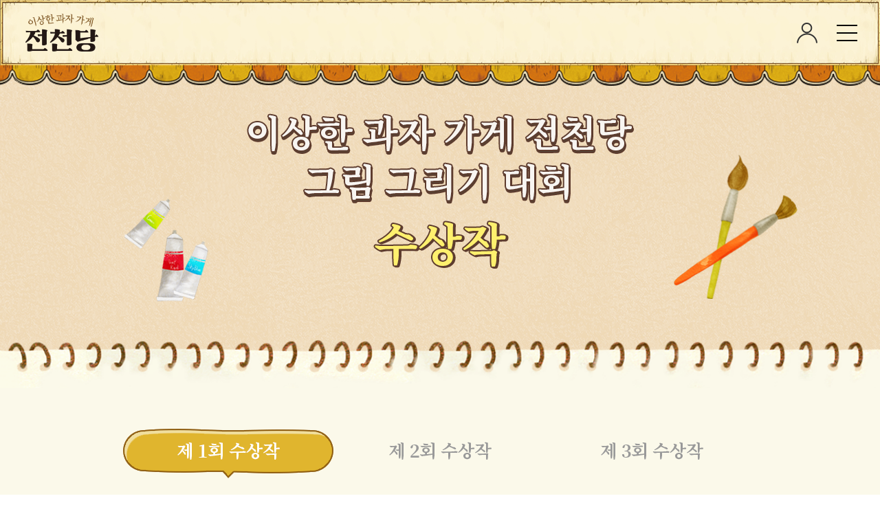

--- FILE ---
content_type: text/html; charset=UTF-8
request_url: https://www.junchundang.co.kr/drawing
body_size: 49772
content:

<!DOCTYPE html>
<html>
<head>
	<meta charset="UTF-8">
	<meta content="width=device-width,user-scalable=no,initial-scale=1.0,minimum-scale=1.0,maximum-scale=1.0" name="Viewport">

	<meta property="og:type" content="website"/>
	<meta property="og:site_name" content="길벗스쿨"/>
	<meta property="og:title" content="이상한 과자 가게 전천당"/>    
	<meta property="og:description" content="어서오세요. 여기는 이상한 과자 가게 전천당입니다."/>
	<meta property="og:url" content="http://www.junchundang.co.kr"/>
	<meta property="og:image" content="https://www.junchundang.co.kr/images/sns_1200.jpg"/>
	<meta property="og:image:alt" content="https://www.junchundang.co.kr/images/sns_1200.jpg">

	<meta name="facebook-domain-verification" content="3fbd48w26fpuxkptdrf9lwypi9s6ih" />
	
	<title>이상한 과자 가게 전천당</title>
	<link rel="stylesheet" type="text/css" href="/assets/css/reset.css">
	<script type="text/javascript" src="/assets/js/jquery-3.4.1.min.js"></script>
    <script type="text/javascript" src="/assets/js/html5shiv.min.js"></script>

	<!-- swiper slider -->
    <link rel="stylesheet" type="text/css" href="/assets/swiper/swiper.min.css">
    <script type="text/javascript" src="/assets/swiper/swiper.min.js"></script>
	
	<link rel="stylesheet" type="text/css" href="/assets/css/common.css?1768759795">
	
	<link rel="stylesheet" type="text/css" href="/assets/css/subpage.css?1768759795">

	<script type="text/javascript" src="/assets/js/common.js?1768759795"></script>
	<!-- 이효전 jwt연동으로 삭제
	<script  type="text/javascript" src="//www.gilbut.co.kr/login/gso"></script>
	<script type="text/javascript" >set_sso('/login/set_login/');</script>
	-->

	<!-- Global site tag (gtag.js) - Google Analytics -->
	<script async src="https://www.googletagmanager.com/gtag/js?id=UA-150063837-4"></script>
	<script>
		window.dataLayer = window.dataLayer || [];
		function gtag(){dataLayer.push(arguments);}
		gtag('js', new Date());

		gtag('config', 'UA-150063837-4');
	</script>

	<script>
		!function(f,b,e,v,n,t,s)
		{if(f.fbq)return;n=f.fbq=function(){n.callMethod?
		n.callMethod.apply(n,arguments):n.queue.push(arguments)};
		if(!f._fbq)f._fbq=n;n.push=n;n.loaded=!0;n.version='2.0';
		n.queue=[];t=b.createElement(e);t.async=!0;
		t.src=v;s=b.getElementsByTagName(e)[0];
		s.parentNode.insertBefore(t,s)}(window, document,'script',
		'https://connect.facebook.net/en_US/fbevents.js');
		fbq('init', '3083420691677846');
		fbq('track', 'PageView');
	</script>
	<noscript><img height="1" width="1" style="display:none" src="https://www.facebook.com/tr?id=3083420691677846&ev=PageView&noscript=1"/></noscript>
	<!-- End Facebook Pixel Code -->

	<!-- Kakao Pixel Code -->
	<script type="text/javascript" charset="UTF-8" src="//t1.daumcdn.net/adfit/static/kp.js"></script>
	<script type="text/javascript">
      kakaoPixel('6394827307724062982').pageView();
	</script>
	<!-- End Kakao Pixel Code -->
	
	<meta name="naver-site-verification" content="23abd80dd32bef0a3c8466a60830bec091224fdc"/>

</head>
	<!-- <div id="divpop" class="top_banner evtDrop"></div> -->

	<style type="text/css">
		.top_banner {text-align:center; overflow:hidden; position:relative; width:100%;background:#903a75;}
		.top_banner .bannerwrap {width:1140px;position:relative;left:0; margin:0 auto; transition:all 0.5s ease-in-out;}
		.top_banner img {margin:0;}
		.top_banner .bannerwrap a {display:block;font-size:0;line-height:1;}
		.top_banner .close { position:absolute;top:33px; right:30px; font-size:16px; height:27px; line-height:27px;}
		.top_banner .close input[type="checkbox"] {color:#fff; width:15px !important; height: 15px !important; vertical-align:middle; display:inline-block; }
		.top_banner .close .btn_close {display:inline-block; width:20px; height:20px; text-indent: -9999px; background: url(/images/ui/btn_close.png) no-repeat 50% 50% / 100% auto; vertical-align: middle;}
		.top_banner .option_area { margin:0 10px; display:inline-block;vertical-align:middle;}
		.top_banner .option_area .invisible {display:inline-block; }
		.top_banner .option_area label {font-size:17px; color:#fff; text-decoration:none;}
		@media screen and (max-width: 1200px){
			.top_banner .bannerwrap {width:100%;}
			.top_banner .close{top:20px;right:15px;}
			.top_banner .option_area label{font-size:15px;}
		}
		@media screen and (max-width: 640px){
			.top_banner .close{top:15px;right:15px;}
			.top_banner .option_area label{font-size:13px;}
		}
		@media screen and (max-width: 414px){
			.top_banner .close{top:10px;right:10px;}
			.top_banner .option_area label{font-size:12px;}
		}
	</style>

	<script type="text/javascript">
		$(function(){
			var www_split='';
			var url=document.URL;
			var arrURL = url.split("//");
			var protocol = document.location.protocol;
			if("http:" == protocol){
				www_split = arrURL[1].split(".");
				if(www_split[0] != 'www'){
					window.location.replace("https://www."+arrURL[1]);
				}else{
					window.location.replace("https://"+arrURL[1]);
				}				
			}
		})
	</script>
	
	<script type="text/javascript">
		
		$(function(){
		    evtDrop();
		})

		function evtDrop(){
			var startdate = "2020071300";
	        var now = new Date();   //현재시간
	                 
	        year = now.getFullYear();   //현재시간 중 4자리 연도
	        month = now.getMonth()+1;   //현재시간 중 달. 달은 0부터 시작하기 때문에 +1 
	        if((month+"").length < 2){
	            month="0"+month;   //달의 숫자가 1자리면 앞에 0을 붙임.
	        }
	        date = now.getDate();      //현재 시간 중 날짜.
	        if((date+"").length < 2){
	            date="0"+date;      
	        }
	        hour = now.getHours();   //현재 시간 중 시간.
	        if((hour+"").length < 2){
	        hour="0"+hour;      
	        }
	        today = year + "" + month + "" + date+ "" +hour;      //오늘 날짜 완성.

	        var inHTML = "<div class='bannerwrap'>"
	        if(eval(today) < eval(startdate)){
	        	inHTML += "<a href='https://www.junchundang.co.kr/samplebook/view?gs_idx=7'>";
				inHTML += "<picture>";
				inHTML += "<source media='(max-width: 1200px)' srcset='/images/pop/20200626_m.png'>";
				inHTML += "<img src='/images/pop/20200626.png' alt=''>";
				inHTML += "</picture>";
				inHTML += "</a>";
				inHTML += "<form name='notice_form' class='close'>";
				inHTML += "<span class='option_area'>";
				inHTML += "<input type='checkbox' name='chkbox' class='invisible' id='chkday'>";
				inHTML += "<label for='chkday'> 다시 보지 않기</label>";
				inHTML += "</span>";
				inHTML += "<a href='javascript:closeWin();' class='btn_close'>닫기</a>"
				inHTML += "</form>";
				inHTML += "</div>";
				var cookiedata = document.cookie;
	        	if ( cookiedata.indexOf("mainpop0629=done") < 0 ){
		        	$(".evtDrop").html(inHTML);
		        }
	        }else{
	        	inHTML += "<a href='https://www.junchundang.co.kr/special'>";
				inHTML += "<picture>";
				inHTML += "<source media='(max-width: 1200px)' srcset='/images/pop/20200713_m.png'>";
				inHTML += "<img src='/images/pop/20200713.png' alt=''>";
				inHTML += "</picture>";
				inHTML += "</a>";
				inHTML += "<form name='notice_form' class='close'>";
				inHTML += "<span class='option_area'>";
				inHTML += "<input type='checkbox' name='chkbox' class='invisible' id='chkday'>";
				inHTML += "<label for='chkday'> 다시 보지 않기</label>";
				inHTML += "</span>";
				inHTML += "<a href='javascript:closeWin2();' class='btn_close'>닫기</a>"
				inHTML += "</form>";
				inHTML += "</div>";
				var cookiedata = document.cookie;
				if ( cookiedata.indexOf("mainpop0713=done") < 0 ){
		        	$(".evtDrop").html(inHTML);
		        }
	        }
	    }


		function setCookie( name, value, expiredays ) { 
			var todayDate = new Date(); 
			todayDate.setDate( todayDate.getDate() + expiredays ); 
			document.cookie = name + "=" + escape( value ) + "; path=/; expires=" + todayDate.toGMTString() + ";" 
		}

		function closeWin() { 
			if ( document.notice_form.chkbox.checked ){ 
				setCookie( "mainpop0629", "done" , 99999 ); 
			} 
			$('.top_banner').animate({height: 0}, 500);
		}
		function closeWin2() { 
			if ( document.notice_form.chkbox.checked ){ 
				setCookie( "mainpop0713", "done" , 99999 ); 
			} 
			$('.top_banner').animate({height: 0}, 500);
		}

	</script>
<body>
	<div id="jcd"  class="subpage" >
		<header id="header" class="">
			<div class="container">
				<div class="header">
					<h1 id="logo"><a href="/">이상한 과자 가게 진천당</a></h1>
					<div class="header_btn">
						<a href="https://www.gilbut.co.kr/my/message" class="btn_my">mypage</a>
						<a href="#" class="btn_nav">menu</a>
					</div>
					<div class="menu">
						<div class="util_menu">

								<a href="/common/check_login" class="login_btn"> 로그인</a>
								<a href="https://www.gilbut.co.kr/m/join/">회원가입</a>
	
						</div>
						<nav id="nav">
							<div class="inmenu insub">
								<a href="#" class="btn_arr"></a>
								<a href="/" class="btn_accmobile">전천당 소개</a>
								<div class="sub">
									<a href="/" class="">전천당 소개</a>
									<a href="/characters" class="">등장인물</a>
									<a href="/samplebook" class="">샘플북</a>
									<a href="/author" class="">작가모집</a>
								</div>
							</div>
							<div class="inmenu">
								<a href="/dictionary">이상한 과자도감</a>
							</div>
							<div class="inmenu">
								<a href="/event">행운의 과자 뽑기</a>
							</div>
							<div class="inmenu insub">
								<a href="#" class="btn_arr"></a>
								<a href="/wallpaper" class="btn_accmobile">전천당 자료실</a>
								<div class="sub">
									<a href="/wallpaper" class="">배경화면</a>
									<a href="/reading" class="">독후활동지</a>
									<a href="/paperplay" class="">종이놀이</a>
								</div>
							</div>
							<div class="inmenu insub">
								<a href="#" class="btn_arr"></a>
								<a href="/event_drawing/" class="btn_accmobile">전천당 대회</a>
								<div class="sub" data-file="">
									<a href="/event_drawing/" class="">대회 안내</a>
									<a href="/write" class="">글짓기 대회 양식</a>
									<a href="/drawing/win04" class="">수상작 발표</a>
									<a href="/drawing" class="on">지난 수상작</a>
								</div>
							</div>
							<div class="inmenu">
								<a href="/alarm">출간 알림 신청</a>
							</div>
						</nav>
						<a href="#" class="btn_nav btn_close">close</a>
					</div>
					<div id="menuBg"></div>
				</div>
			</div>
		</header>
	<article id="contents" class="drawingrequest drawingresult">
		<section class="page_info">
			<div class="container">
				<div class="title_box">
					<h3><img src="/images/drawing/tit_result.png" alt="이상한 과자 가게 전천당 그림 그리기 대회 수상작"></h3>
					<span class="bg_obj_l"></span>
					<span class="bg_obj_r"></span>
				</div>
			</div>
			<div class="obj_wrap">
				<span class="bg_obj bg_obj1"></span>
				<span class="bg_obj bg_obj2"></span>
			</div>
		</section>		
		<section class="section_request">		
			<div class="container">
				<div class="inring">
					<div class="intab">
						<a href="#" class="tablink tab01 on" onclick="tabview(1);return false;">제1회 수상작</a>
						<a href="#" class="tablink tab02" onclick="tabview(2);return false;">제2회 수상작</a>
						<a href="#" class="tablink tab03" onclick="tabview(3);return false;">제3회 수상작</a>
					</div>
					<script type="text/javascript">
						function tabview(num){
							$(".tablink.on").removeClass("on");
							$(".tablink").eq(num-1).addClass("on");
							$(".incont.on").removeClass("on");
							$("#tabCont"+num).addClass("on");

						}
					</script>
					<div class="incont on" id="tabCont1">
						<div class="inner">
							<div class="txt top_txt">
								제1회 ‘이상한 과자 가게 전천당’ 그림 그리기 대회에 많은 분들이 참여해 주셨습니다. 참가 작품 수는 총 721작이며, 한쪽 주제에 치우치지 않고 전천당 과자, 창작 과자 모두 두루두루 참가해 주셨습니다. 처음 열린 이벤트성 대회였는데, 저희 출판사는 ‘전천당’에 대한 어린이들의 깊은 애정과 무한한 상상력에 감탄하였답니다. 특히 창작 과자 그림들을 보면서 우리 친구들이 어떤 고민이 있는지, 요즘 무엇이 필요한지, 속내를 조금은 알 수 있었습니다. 이 지면에서 많은 얘기를 나누지 못하지만 가슴 찡한 과자들도 많았답니다. 우리 친구들이 부모님, 가족에 대한 사랑이 얼마나 큰지도 알 수 있었고요, 코로나를 물리치고자 하는 마음도 많이 드러났습니다. 너무나 좋은 작품들이 많았지만 고민에 고민을 거듭하여 각 상을 선정하였습니다. 뽑히신 분들께는 축하해 주시고, 비록 선정되지 못했더라도 재밌는 이벤트로 즐겨주셨으면 좋겠습니다. 
							</div>
						</div>

						<ul class="rewards_list">
							<li>
								<div class="top">
									<div class="rewards gold">대상</div>	
									<div class="info">
										김유진(10세, 서울 잠현 초등학교)
										<span>무지개 물엿 / 주제: 전천당 과자</span>
									</div>
								</div>
								<div class="detail">
									<div class="txt_wrap">
										<div class="img_win"><img src="/images/drawing/img_win_01.png" alt=""></div>
										<div class="txt"> 
											<div class="intit">심사평</div>
											<무지개 물엿>은 <이상한 과자 가게 전천당 4권> 맨 마지막에 나오는 과자입니다. 친구 간의 시기와 질투에 대한 마음을 드러낸 에피소드이지요. 에피소드 속 주인공들은 결국 깨끗한 마음을 가지고 우정을 되살린다는 행복한 내용입니다. 김유진 학생은 전천당의 <무지개 물엿>을 우리나라식으로 변형하여 그려냈습니다. 우리나라의 물엿통에 ‘무지개 물엿’의 독특한 설정을 집어넣었습니다. 배경에는 무지개 물엿 에피소드의 주제가 드러나도록 표현하여 과자 이야기를 더 풍성하게 만들었습니다. 그림 속 모습처럼 소중한 우정을 잘 간직하고 싶은 김유진 학생의 마음이 잘 드러난 작품입니다. 책에 나온 전천당 과자에 자신의 상상력을 조금 보태고, 이야기의 주제를 상황으로 잘 연출하였기에 대상으로 선정하였습니다. 
										</div>
									</div>
								</div>
							</li>
							<li>
								<div class="top">
									<div class="rewards">금상</div>
									<div class="info">
										정세린(10세, Cherry Hill School)
										<span>계획대로 초콜릿 / 주제: 창작 과자</span>
									</div>
								</div>
								<div class="detail">
									<div class="txt_wrap">
										<div class="img_win"><img src="/images/drawing/img_win_02.png" alt=""></div>
										<div class="txt"> 
											<div class="intit">심사평</div>
											이 작품은 창작 과자로서 많은 사람들이 고민하는 ‘작심삼일’을 사라지게 해 주는 재밌는 과자입니다. 우리에게 필요한 긍정적인 단어 12가지를 시계의 숫자처럼 넣고, 시곗바늘에 작동 버튼을 단 모습, 과자 봉지에 유통기한 표기까지 디테일한 설정에 높은 점수를 주었습니다. 또한 과자에 대한 설명과 사용 방법이 잘 정리되어 있어 ‘전천당’에서 당장 팔아도 이상하지 않은 것처럼 보입니다. 다만 ‘주의 사항’에 대한 설명이 덧붙였으면 더 좋았을 것 같습니다. (전천당의 묘미는 ‘주의 사항’을 어겼을 때니까요^^)
										</div>
									</div>
								</div>
							</li>
							<li>
								<div class="top">
									<div class="rewards">은상</div>
									<div class="info">
										전설(11세, 안산 송호초등학교)
										<span>오래오래 초밥 / 주제: 창작 과자</span>
									</div>
								</div>
								<div class="detail">
									<div class="txt_wrap">
										<div class="img_win"><img src="/images/drawing/img_win_03.png" alt=""></div>
										<div class="txt"> 
											<div class="intit">심사평</div>
											가족들이 오래오래 살았으면 하는 착한 마음이 드러나는 과자(초밥)입니다. 이 작품의 포인트는 과자 자체보다 전설 학생이 그린 과자 가게의 디테일한 모습에 있습니다. 전천당 시리즈 표지에 소개된 과자들을 본인 스타일대로 섞어서 또 다른 전천당 가게를 만들어냈군요. 연필로 꾹꾹 누르며 정성스럽게 그린 모습에서 높은 점수를 주었습니다. 사진과 동영상도 함께 올려주셨는데, 동영상을 보시면 또다른 재미가 있답니다. 
										</div>
									</div>
								</div>
							</li>
							<li>
								<div class="top">
									<div class="rewards">동상</div>
									<div class="info">
										유혜민(12세, 부천동초등학교)
										<span>왁자지껄 와플 / 주제: 창작 과자  </span>
									</div>
								</div>
								<div class="detail">
									<div class="txt_wrap">
										<div class="img_win"><img src="/images/drawing/img_win_04.png" alt=""></div>
										<div class="txt"> 
											<div class="intit">심사평</div>
											<왁자지껄 와플>은 심심할 때 집 안에 있는 물건들을 친구로 만들어주는 효과가 있습니다. 과자 이름부터 드로잉, 컬러 표현까지 너무 좋은 과자 그림이었습니다. 다만, 효과에 대한 설명은 좋으나 부작용 및 주의 사항에 대한 설명이 덧붙였으면 좋았겠습니다. 그리고 와플 모양이 ‘왁자지껄’이란 콘셉트에 맞추어 독특한 모양새였다면 ‘전천당 창작 과자 그림’에 더욱 걸맞았을 것입니다. 
										</div>
									</div>
								</div>
							</li>
							<li>
								<div class="top">
									<div class="rewards md">특별상</div>
									<div class="info">
										박주연(12세, 서울 구의초등학교)<span>전천당 박스 가게 / 주제: 전천당 과자 </span>
									</div>
								</div>
								<div class="detail">
									<div class="txt_wrap">
										<div class="img_win"><img src="/images/drawing/img_win_05.png" alt=""></div>
										<div class="txt"> 
											<div class="intit">심사평</div>
											박주연 학생은 골판지 박스를 활용하여 전천당 가게를 만들었습니다. 과자에는 전천당에 나온 과자들을 종이에 그리고 자른 뒤 적당한 곳에 진열까지 해 두었습니다. 디테일하게도 가게 선반까지 만들고, 그 위에 과자를 진열한 모습이 전천당 미니어처를 떠오르게 했습니다. 그림 그리기에 만들기 활동까지 섞은 박주연 학생의 특별한 창작 활동에 박수를 보냅니다.
										</div>
									</div>
								</div>
							</li>
							<li>
								<div class="top">
									<div class="rewards sm">아이디어상</div>
									<div class="info">
										송휘은(8세, 대전 하기초등학교)<span>에그문자 킨더조이 / 주제: 창작 과자</span>
									</div>
								</div>
								<div class="detail">
									<div class="txt_wrap">
										<div class="img_win"><img src="/images/drawing/img_win_06.png" alt=""></div>
										<div class="txt"> 
											<div class="intit">심사평</div>
											송휘은 학생이 만든 킨더조이 에그 안에는 각 나라의 언어가 적힌 비스킷이 들어 있는데, 그걸 먹으면 해당 나라의 말을 자유자재로 할 수 있습니다. 한글, 영어, 프랑스어, 일본어, 중국어, 숫자가 있습니다. 킨더조이 6개를 가방 세트로 표현한 방식과 각 에그와 가방의 컬러, 보일 듯 말듯한 레이스 표현에서 독특한 외형의 과자 세트라고 보았습니다. 특히 송휘은 학생이 파파고 검색을 해 가며 다른 나라 언어를 찾아 적은 모습에서 높은 점수를 주었습니다. 
										</div>
									</div>
								</div>
							</li>
							<li>
								<div class="top">
									<div class="rewards md">인기상</div>
									<div class="info">
										김다은(12세, 부산 장서초등학교)<span>톡톡 스피킹걸 인형 / 주제: 전천당 과자</span>
									</div>
								</div>
								<div class="detail">
									<div class="txt_wrap">
										<div class="img_win"><img src="/images/drawing/img_win_07.png" alt=""></div>
										<div class="txt"> 
											<div class="intit">심사평</div>
											<이상한 과자 가게 전천당 8권>에 나온 <톡톡 스피킹걸 인형>에 색깔을 입혀서 인형이 완벽하게 살아났습니다. 배치한 컬러 감각이 훌륭하고, 컬러펜을 백분 활용하여 명암과 인형의 질감을 잘 살렸습니다. 따뜻한 컬러에 어울리는 따뜻한 인형의 미소와 귀여운 볼터치까지 앙증맞으면서 순수한 아이의 모습이 그대로 느껴졌습니다. SNS 및 내부 조사에서도 많은 인기를 차지하여 인기상을 드립니다. 
										</div>
									</div>
								</div>
							</li>
						</ul>
						
						<div class="inner info_rewards">
							<h4>수상자 상품 안내</h4>
							<div class="awards">
								<div class="rank top">
									<p class="tit"><span>대상(1명)</span></p>
									<div class="benefit">
										<ul>
											<li class="bcont"><img src="/images/drawing/img_award_01.png" alt="상장"></li>
											<li class="plus"><img src="/images/drawing/bg_plus.png" alt=""></li>
											<li class="bcont"><img src="/images/drawing/img_award_02.png" alt="도서상품권 5만 원"></li>
											<li class="plus"><img src="/images/drawing/bg_plus.png" alt=""></li>
											<li class="bcont"><img src="/images/drawing/img_award_03.png" alt="전천당 럭키박스"></li>
											<li class="plus"><img src="/images/drawing/bg_plus.png" alt=""></li>
											<li class="bcont"><img src="/images/drawing/img_award_04.png" alt="전천당 카드"></li>
										</ul>
										<p>길벗스쿨 상장 + 도서상품권 5만 원 + 전천당 럭키박스 + 전천당 카드(행운의 카드 포함)</p>
									</div>
								</div>
								<div class="colwrap">
									<div class="rank">
										<p class="tit">금상(1명)</p>
										<div class="benefit">
											<ul>
												<li class="bcont"><img src="/images/drawing/img_award_01.png" alt="상장"></li>
												<li class="bcont"><img src="/images/drawing/img_award_02_2.png" alt="도서상품권 3만 원"></li>
												<li class="bcont"><img src="/images/drawing/img_award_03.png" alt="전천당 럭키박스"></li>
												<li class="bcont"><img src="/images/drawing/img_award_04.png" alt="전천당 카드"></li>
											</ul>
											<p>길벗스쿨 상장 + 도서상품권 3만 원 + 전천당 럭키박스 + 전천당 카드</p>
										</div>
									</div>
									<div class="rank">
										<p class="tit">은상(1명)</p>
										<div class="benefit">
											<ul>
												<li class="bcont"><img src="/images/drawing/img_award_01.png" alt="상장"></li>
												<li class="bcont"><img src="/images/drawing/img_award_02_3.png" alt="도서상품권 2만 원"></li>
												<li class="bcont"><img src="/images/drawing/img_award_03.png" alt="전천당 럭키박스"></li>
												<li class="bcont"><img src="/images/drawing/img_award_04.png" alt="전천당 카드"></li>
											</ul>
											<p>길벗스쿨 상장 + 도서상품권 2만 원 + 전천당 럭키박스 + 전천당 카드</p>
										</div>
									</div>
									<div class="rank">
										<p class="tit">동상(1명)</p>
										<div class="benefit">
											<ul>
												<li class="bcont"><img src="/images/drawing/img_award_01.png" alt="상장"></li>
												<li class="bcont"><img src="/images/drawing/img_award_02_4.png" alt="도서상품권 1만 원"></li>
												<li class="bcont"><img src="/images/drawing/img_award_03.png" alt="전천당 럭키박스"></li>
												<li class="bcont"><img src="/images/drawing/img_award_04.png" alt="전천당 카드"></li>
											</ul>
											<p>길벗스쿨 상장 + 도서상품권 1만 원 + 전천당 럭키박스 + 전천당 카드</p>
										</div>
									</div>
								</div>
								<div class="rank">
									<p class="tit">특별상/아이디어상/인기상(각 1명)</p>
									<div class="benefit"><p>도서상품권 1만 원 + 전천당 사은품 1개 + 전천당 카드</p></div>
								</div>
							</div>
						</div>
						
					</div>
					<div class="incont" id="tabCont2">
						<div class="inner">
							<div class="txt top_txt">
								제2회 ‘이상한 과자 가게 전천당’ 그림 그리기 대회에도 많은 분들(총971분)이 참가해 주셨습니다.  멋지게 그림을 그려주신 학생들과 그림을 올려주신 보호자님께 감사 드립니다. 독자님들의 그림을 보면서 정말 즐거운 마음으로, 이 순간을 진심으로 즐기면서 그려주셨다는 게 와닿았습니다. 독자님들의 즐거운 시간에 저희가 동참할 수 있어서 기뻤습니다. 보내주신 그림들 하나하나가 모두 뛰어나고 창의적인 그림인지라 이번에도 선정하기가 어려웠습니다. 그럼에도 불구하고 대상부터 인기상까지 총 7가지 상을 선정하였으며, 선정과 관련된 의견을 짤막하게 안내하였습니다. 선정되신 분들께 축하의 말씀 올리며, 비록 선정되진 못하였어도 재미있는 이벤트로 즐겨주셨으면 좋겠습니다.
							</div>
						</div>

						<ul class="rewards_list rewards_list02">
							<li>
								<div class="top">
									<div class="rewards gold">대상</div>	
									<div class="info">
										김도희(11세, 동탄 왕배초등학교)
										<span>와사삭 수명 아이스 / 주제: 창작 과자</span>
									</div>
								</div>
								<div class="detail detail01">
									<div class="txt_wrap">
										<div class="img_win"><img src="/images/drawing/win02/img_win02_01.png" alt=""></div>
										<div class="txt"> 
											<!-- <div class="intit">심사평</div> -->
											<span>#미래의_베스트셀러_작가</span>
											<span>#아이디어굳굳</span>
											<span>#전천당_찐팬_인증</span>
											<span>#주제의식</span>
											<span>#통찰력</span>
											<span>#수명_과유불급</span>
											<span>#과자소개로_책한권_읽은</span>
											<span>#창작과자 </span>
										</div>
									</div>
								</div>
							</li>
							<li>
								<div class="top">
									<div class="rewards">금상</div>
									<div class="info">
										정세윤(13세, 창원 안남초등학교)
										<span>인연 꿀타래 / 주제: 창작 과자</span>
									</div>
								</div>
								<div class="detail detail02">
									<div class="txt_wrap">
										<div class="img_win"><img src="/images/drawing/win02/img_win02_02.png" alt=""></div>
										<div class="txt"> 
											<span>#한국에_전천당이_있다면</span>
											<span>#한국전통과자</span>
											<span>#꿀타래</span>
											<span>#과자특징과_효과를_잘살린_당신의_센스</span>
											<span>#창작과자</span>
										</div>
									</div>
								</div>
							</li>
							<li>
								<div class="top">
									<div class="rewards">은상</div>
									<div class="info">
										한혜린(9세, 부산 화정초등학교)
										<span>사라져 입냄새 찐빵 / 주제: 창작 과자</span>
									</div>
								</div>
								<div class="detail detail03">
									<div class="txt_wrap">
										<div class="img_win"><img src="/images/drawing/win02/img_win02_03.png" alt=""></div>
										<div class="txt"> 
											<span>#입냄새라니</span>
											<span>#현실반영</span>
											<span>#주의사항_해결방법_구체적</span>
											<span>#부작용_무서움</span>
											<span>#귀여운_찐빵들</span>
											<span>#창작과자</span>
										</div>
									</div>
								</div>
							</li>
							<li>
								<div class="top">
									<div class="rewards">동상</div>
									<div class="info">
										원평림(12세, 거제 제산초등학교)
										<span>기억 제거 초콜릿 / 주제: 창작 과자</span>
									</div>
								</div>
								<div class="detail detail03">
									<div class="txt_wrap">
										<div class="img_win"><img src="/images/drawing/win02/img_win02_04.png" alt=""></div>
										<div class="txt"> 
											<span>#슬펐어ㅜㅜ</span>
											<span>#망각하지_못하는_고통</span>
											<span>#기억을_지운다고_해결되진_않아</span>
											<span>#그걸_정확히_알고있는_과자</span>
											<span>#주의사항_소오름</span>
											<span>#창작과자</span>
										</div>
									</div>
								</div>
							</li>
							<li>
								<div class="top">
									<div class="rewards md">특별상</div>
									<div class="info">
										조예연(12세, 의왕 갈뫼초등학교)<span>마네키네코 / 주제: 창작 과자 </span>
									</div>
								</div>
								<div class="detail detail03">
									<div class="txt_wrap">
										<div class="img_win"><img src="/images/drawing/win02/img_win02_05.png" alt=""></div>
										<div class="txt"> 
											<span>#시즌1_축전</span>
											<span>#마네키네코_찐팬</span>
											<span>#귀욤귀욤_냥이들</span>
											<span>#상상력이_풍부</span>
											<span>#창작과자</span>
										</div>
									</div>
								</div>
							</li>
							<li>
								<div class="top">
									<div class="rewards sm">아이디어상</div>
									<div class="info">
										한지윤(11세, 울산 온양초등학교)<span>부모님 건강 선물세트 / 주제: 전천당 과자</span>
									</div>
								</div>
								<div class="detail detail03">
									<div class="txt_wrap">
										<div class="img_win"><img src="/images/drawing/win02/img_win02_06.png" alt=""></div>
										<div class="txt"> 
											<span>#부모님은_좋겠다</span>
											<span>#영양제가_필요없네</span>
											<span>#상품구성력_기획력_무엇?</span>
											<span>#미래의_엠디?</span>
											<span>#있는_과자_잘_활용하자</span>
											<span>#전천당과자</span>
										</div>
									</div>
								</div>
							</li>
							<li>
								<div class="top">
									<div class="rewards md">인기상</div>
									<div class="info">
										이아린(13세, 부산 당감초등학교)<span>꿈꾸는 돔 / 주제: 전천당 과자</span>
									</div>
								</div>
								<div class="detail detail03">
									<div class="txt_wrap">
										<div class="img_win"><img src="/images/drawing/win02/img_win02_07.png" alt=""></div>
										<div class="txt"> 
											<span>#애니_고인물 </span>
											<span>#그림실력_무엇? </span>
											<span>#돔안에서_같이_놀고_싶네 </span>
											<span>#그림이_눈에_팍팍 </span>
											<span>#예쁜걸_어떡해</span>
											<span>#창작과자 </span>
										</div>
									</div>
								</div>
							</li>
						</ul>
						
						<div class="inner info_rewards">
							<h4>수상자 상품 안내</h4>
							<div class="awards">
								<div class="rank top">
									<p class="tit"><span>대상(1명)</span></p>
									<div class="benefit">
										<ul>
											<li class="bcont"><img src="/images/drawing/img_award_01.png" alt="상장"></li>
											<li class="plus"><img src="/images/drawing/bg_plus.png" alt=""></li>
											<li class="bcont"><img src="/images/drawing/img_award_02.png" alt="도서상품권 5만 원"></li>
											<li class="plus"><img src="/images/drawing/bg_plus.png" alt=""></li>
											<li class="bcont"><img src="/images/drawing/img_award_03.png" alt="전천당 럭키박스"></li>
											<li class="plus"><img src="/images/drawing/bg_plus.png" alt=""></li>
											<li class="bcont"><img src="/images/drawing/img_award_04.png" alt="전천당 카드"></li>
										</ul>
										<p>길벗스쿨 상장 + 도서상품권 5만 원 + 전천당 럭키박스 + 전천당 카드(행운의 카드 포함)</p>
									</div>
								</div>
								<div class="colwrap">
									<div class="rank">
										<p class="tit">금상(1명)</p>
										<div class="benefit">
											<ul>
												<li class="bcont"><img src="/images/drawing/img_award_01.png" alt="상장"></li>
												<li class="bcont"><img src="/images/drawing/img_award_02_2.png" alt="도서상품권 3만 원"></li>
												<li class="bcont"><img src="/images/drawing/img_award_03.png" alt="전천당 럭키박스"></li>
												<li class="bcont"><img src="/images/drawing/img_award_04.png" alt="전천당 카드"></li>
											</ul>
											<p>길벗스쿨 상장 + 도서상품권 3만 원 + 전천당 럭키박스 + 전천당 카드</p>
										</div>
									</div>
									<div class="rank">
										<p class="tit">은상(1명)</p>
										<div class="benefit">
											<ul>
												<li class="bcont"><img src="/images/drawing/img_award_01.png" alt="상장"></li>
												<li class="bcont"><img src="/images/drawing/img_award_02_3.png" alt="도서상품권 2만 원"></li>
												<li class="bcont"><img src="/images/drawing/img_award_03.png" alt="전천당 럭키박스"></li>
												<li class="bcont"><img src="/images/drawing/img_award_04.png" alt="전천당 카드"></li>
											</ul>
											<p>길벗스쿨 상장 + 도서상품권 2만 원 + 전천당 럭키박스 + 전천당 카드</p>
										</div>
									</div>
									<div class="rank">
										<p class="tit">동상(1명)</p>
										<div class="benefit">
											<ul>
												<li class="bcont"><img src="/images/drawing/img_award_01.png" alt="상장"></li>
												<li class="bcont"><img src="/images/drawing/img_award_02_4.png" alt="도서상품권 1만 원"></li>
												<li class="bcont"><img src="/images/drawing/img_award_03.png" alt="전천당 럭키박스"></li>
												<li class="bcont"><img src="/images/drawing/img_award_04.png" alt="전천당 카드"></li>
											</ul>
											<p>길벗스쿨 상장 + 도서상품권 1만 원 + 전천당 럭키박스 + 전천당 카드</p>
										</div>
									</div>
								</div>
								<div class="rank">
									<p class="tit">특별상/아이디어상/인기상(각 1명)</p>
									<div class="benefit"><p>도서상품권 1만 원 + 전천당 사은품 1개 + 전천당 카드</p></div>
								</div>
							</div>
						</div>
						
					</div>
					<div class="incont" id="tabCont3">
						<div class="inner">
							<div class="txt top_txt">
								제3회 ‘이상한 과자 가게 전천당’ 그림 그리기 대회를 무사히 마쳤습니다. 독자님들의 소원을 가감 없이 과자로 표현해 주시고, 책 속 과자를 자기만의 스토리에 녹여 보여주신 참가자 모든 분께 감사의 말씀 드립니다.<br>
								이번에도 초등 1학년부터 6학년까지 전 학년 친구들이 골고루 참여해 주셨습니다. 특히 저학년 친구임에도 불구하고 뛰어난 상상력과 그림 실력으로 감탄이 쏟아지는 작품들도 있었습니다. 또한 만화, 잡지 형식 등 다양한 구성으로 그림을 보여주었습니다. 회가 거듭될수록 참가자들의 아이디어가 더욱 통통 튀고 있음을 느꼈습니다.<br>
								그림 그리는 활동을 통해 전천당 이야기를 되새기며 즐거운 독후 활동이 되었길 바랍니다. 선정되신 분들께 축하의 말씀 올리며, 비록 선정되진 못하였어도 재미있는 이벤트로 즐겨주셨으면 좋겠습니다.

							</div>
						</div>

						<ul class="rewards_list rewards_list02">
							<li>
								<div class="top">
									<div class="rewards gold">대상</div>	
									<div class="info">
										이주하(9세, 세곡초등학교)
										<span>안 무서워 빼빼로 / 주제: 창작과자</span>
									</div>
								</div>
								<div class="detail detail04">
									<div class="txt_wrap">
										<div class="img_win">
											<a href="https://www.instagram.com/p/CepOYPPP2NM/?igshid=YmMyMTA2M2Y%3D" target="_blank">
												<img src="/images/drawing/win03/img_win03_01.png" alt="">
											</a>
										</div>
										<div class="txt"> 
											<!-- <div class="intit">심사평</div> -->
											<span>#그림실력아이디어만화까지_탁월</span>
											<span>#사랑스러운_빼빼로</span>
											<span>#무서울리가_없음</span>
											<span>#사용설명이_만화로</span>
											<span>#먹는방법과_주의사항_깨알설명</span>
											<span>#열혈독자인증</span>
											<span>#남매참여</span>
											<span>#오빠도_잘했어요</span>
										</div>
									</div>
								</div>
							</li>
							<li>
								<div class="top">
									<div class="rewards">금상</div>
									<div class="info">
										이예서(10세, 대전 흥도초등학교)
										<span>계산 빙수 / 주제: 창작과자</span>
									</div>
								</div>
								<div class="detail detail02">
									<div class="txt_wrap">
										<div class="img_win">
											<a href="https://www.instagram.com/p/Cea5wZnPq5YLRqdJKmcL2_rs-NVK3e9wv5T0v00/?igshid=YmMyMTA2M2Y%3D" target="_blank;">
												<img src="/images/drawing/win03/img_win03_02.png" alt="">
											</a>
										</div>
										<div class="txt"> 
											<span>#연산이_날괴롭혀</span>
											<span>#계산빙수가_없다면</span>
											<span>#기적의_계산법</span>
											<span>#토핑까지_수학이라니 </span>
											<span>#과연_맛은?</span>
											<span>#소원이_구체적</span>
											<span>#실생활에서_나온_소원</span>
											<span>#꼭꼭이루어져랏</span>
										</div>
									</div>
								</div>
							</li>
							<li>
								<div class="top">
									<div class="rewards">은상</div>
									<div class="info">
										송승이(8세, 임당초등학교)
										<span>미라에이드 / 주제: 책에 나오는 과자</span>
									</div>
								</div>
								<div class="detail detail03">
									<div class="txt_wrap">
										<div class="img_win"><a href="https://www.instagram.com/p/CecYJpsPfdx/?igshid=YmMyMTA2M2Y%3D" target="_blank;"><img src="/images/drawing/win03/img_win03_03.png" alt=""></a></div>
										<div class="txt"> 
											<span>#이집트로_간_미라에이드와_마네키네코</span>
											<span>#과자와_배경의_조화가_최고</span>
										    <span>#나만의_그림스타일로_완성</span>
									        <span>#보석박힌_마네키네코_예쁜눈</span>
								            <span>#그림에_묻어나는_자신감</span>
										</div>
									</div>
								</div>
							</li>
							<li>
								<div class="top">
									<div class="rewards">동상</div>
									<div class="info">
										장윤서(10세, 해오름 초등학교)
									    <span>꿈 속에서 만나 푸딩 / 주제: 창작과자</span>
									</div>
								</div>
								<div class="detail detail03">
									<div class="txt_wrap">
										<div class="img_win"><a href="https://www.instagram.com/p/CedoZYGvlRq/?igshid=MDJmNzVkMjY%3D#" target="_blank;"><img src="/images/drawing/win03/img_win03_04.png" alt=""></a></div>
										<div class="txt"> 
											<span>#우정은_나누어야_제맛 </span>
											<span>#친구와_나눠_드세요 </span>
										    <span>#주의사항_먹는방법까지_완벽 </span>
									        <span>#얼마나_좋은면_꿈에서까지_보고싶을까</span>
								            <span>#친구는_소중해</span>
										</div>
									</div>
								</div>
							</li>
							<li>
								<div class="top">
									<div class="rewards md">특별상</div>
									<div class="info">
										이예나(11세, 송린초등학교)
										<span>인어젤리/ 주제: 책에 나오는 과자 </span>
									</div>
								</div>
								<div class="detail detail03">
									<div class="txt_wrap">
										<div class="img_win"><a href="https://www.instagram.com/p/CevJfJaBYCc/?igshid=YmMyMTA2M2Y%3D" target="_blank;"><img src="/images/drawing/win03/img_win03_05.png" alt=""></a></div>
										<div class="txt"> 
											<span>#인어젤리와_여름바다</span>
											<span>#인어가_된_마네키네코</span>
											<span>#귀여워귀여워</span>
											<span>#인어가_되어_바다에서_논다면</span>
											<span>#과자하나로_상상력_총동원</span>
											<span>#마네키네코들을_위한_특별한_선물</span>
										</div>
									</div>
								</div>
							</li>
							<li>
								<div class="top">
									<div class="rewards sm">아이디어상</div>
									<div class="info">
										김다솜(12세, 산본초등학교)<span>걱정 스펀지 / 주제: 창작과자</span>
									</div>
								</div>
								<div class="detail detail03">
									<div class="txt_wrap">
										<div class="img_win"><a href="https://www.instagram.com/p/CeqRoWcuJrm/?igshid=YmMyMTA2M2Y=" target="_blank;"><img src="/images/drawing/win03/img_win03_06.png" alt=""></a></div>
										<div class="txt"> 
											<span>#걱정이_많은_게_걱정이야</span>
											<span>#스펀지로_걱정을_흡수</span>
											<span>#소원에_어울리는_모양</span>
											<span>#아이디어흡수</span>
										</div>
									</div>
								</div>
							</li>
							<li>
								<div class="top">
									<div class="rewards md">인기상</div>
									<div class="info">
										이소율(13세, 천안 가온 초등학교)<span>단호단호단호박만쥬 / 주제: 창작과자</span>
									</div>
								</div>
								<div class="detail detail03">
									<div class="txt_wrap">
										<div class="img_win"><a href="https://www.instagram.com/p/CeuETXVBl0rAThGVsIvGUA_Bz5w8r3r3hlfr_s0/?igshid=YmMyMTA2M2Y%3D" target="_blank;"><img src="/images/drawing/win03/img_win03_07.png" alt=""></a></div>
										<div class="txt"> 
											<span>#작명센스</span>
											<span>#MBTI과자</span>
											<span>#단호해져랏</span>
											<span>#호박은_싫지만_단호박은_맛있어</span>
											<span>#맺고끊음이확실함</span>
											<span>#단호박과_고집불통은_종이한장차이</span>
										</div>
									</div>
								</div>
							</li>
						</ul>
						
						<div class="inner info_rewards">
							<h4>수상자 상품 안내</h4>
							<div class="awards">
								<div class="rank top">
									<p class="tit"><span>대상(1명)</span></p>
									<div class="benefit">
										<ul>
											<li class="bcont"><img src="/images/drawing/img_award_01.png" alt="상장"></li>
											<li class="plus"><img src="/images/drawing/bg_plus.png" alt=""></li>
											<li class="bcont"><img src="/images/drawing/img_award_02.png" alt="도서상품권 5만 원"></li>
											<li class="plus"><img src="/images/drawing/bg_plus.png" alt=""></li>
											<li class="bcont"><img src="/images/drawing/img_award_03.png" alt="전천당 럭키박스"></li>
											<li class="plus"><img src="/images/drawing/bg_plus.png" alt=""></li>
											<li class="bcont"><img src="/images/drawing/img_award_04.png" alt="전천당 카드"></li>
										</ul>
										<p>길벗스쿨 상장 + 도서상품권 5만 원 + 전천당 럭키박스 + 전천당 카드(행운의 카드 포함)</p>
									</div>
								</div>
								<div class="colwrap">
									<div class="rank">
										<p class="tit">금상(1명)</p>
										<div class="benefit">
											<ul>
												<li class="bcont"><img src="/images/drawing/img_award_01.png" alt="상장"></li>
												<li class="bcont"><img src="/images/drawing/img_award_02_2.png" alt="도서상품권 3만 원"></li>
												<li class="bcont"><img src="/images/drawing/img_award_03.png" alt="전천당 럭키박스"></li>
												<li class="bcont"><img src="/images/drawing/img_award_04.png" alt="전천당 카드"></li>
											</ul>
											<p>길벗스쿨 상장 + 도서상품권 3만 원 + 전천당 럭키박스 + 전천당 카드</p>
										</div>
									</div>
									<div class="rank">
										<p class="tit">은상(1명)</p>
										<div class="benefit">
											<ul>
												<li class="bcont"><img src="/images/drawing/img_award_01.png" alt="상장"></li>
												<li class="bcont"><img src="/images/drawing/img_award_02_3.png" alt="도서상품권 2만 원"></li>
												<li class="bcont"><img src="/images/drawing/img_award_03.png" alt="전천당 럭키박스"></li>
												<li class="bcont"><img src="/images/drawing/img_award_04.png" alt="전천당 카드"></li>
											</ul>
											<p>길벗스쿨 상장 + 도서상품권 2만 원 + 전천당 럭키박스 + 전천당 카드</p>
										</div>
									</div>
									<div class="rank">
										<p class="tit">동상(1명)</p>
										<div class="benefit">
											<ul>
												<li class="bcont"><img src="/images/drawing/img_award_01.png" alt="상장"></li>
												<li class="bcont"><img src="/images/drawing/img_award_02_4.png" alt="도서상품권 1만 원"></li>
												<li class="bcont"><img src="/images/drawing/img_award_03.png" alt="전천당 럭키박스"></li>
												<li class="bcont"><img src="/images/drawing/img_award_04.png" alt="전천당 카드"></li>
											</ul>
											<p>길벗스쿨 상장 + 도서상품권 1만 원 + 전천당 럭키박스 + 전천당 카드</p>
										</div>
									</div>
								</div>
								<div class="rank">
									<p class="tit">특별상/아이디어상/인기상(각 1명)</p>
									<div class="benefit"><p>도서상품권 1만 원 + 전천당 사은품 1개 + 전천당 카드</p></div>
								</div>
							</div>
						</div>
						
					</div>
				</div>
			</div>
		</section>
		
	</article>
	
<footer id="footer">
			<div class="container">
				<div class="footer">
					<div class="foot_logo">
						<img src="/images/foot_logo.png" alt="(주)길벗 출판사">
					</div>
					<div class="foot_info">
						<div class="foot_menu">
									<a href="https://www.gilbut.co.kr/m/login/" class="btn_log">로그인</a>
							<a href="//www.gilbut.co.kr/company" target="_blank" title="새 창 열림">회사소개</a>
							<a href="//www.gilbut.co.kr/policy/service" target="_blank" title="새 창 열림">이용약관</a>
							<a href="//www.gilbut.co.kr/policy/privacy" target="_blank" title="새 창 열림" class="privacy">개인정보처리방침</a>
						</div>
						<div class="familysite">
							<div class="sel_box">
								<a href="#" role="button" onclick="familysite();return false;">Family site</a>
								<ul>
									<li class="gilbut"><a href="//www.gilbut.co.kr" target="_blank" title="새 창 열림">길벗·이지톡</a></li>
									<li class="school"><a href="//school.gilbut.co.kr" target="_blank" title="새 창 열림">길벗스쿨</a></li>
									<li class="sinagong"><a href="//www.sinagong.co.kr" target="_blank" title="새 창 열림">시나공 IT</a></li>
<!--									<li class="sinagong"><a href="//sinagong.gilbut.co.kr/toeic" target="_blank" title="새 창 열림">시나공 TOEIC</a></li>-->
								</ul>
							</div>
							<script type="text/javascript">
								function familysite(){
									$(".familysite").toggleClass("on");
								}
							</script>
						</div>
						<p class="topTxt">04003, 서울시 마포구 서교동 월드컵로 10길 56     대표 : 이종원  <span>사업자등록번호 : 449-88-03345</span></p>
						<p class="copy">Copyright GILBUTSCHOOL INC. All Rights Reserved.</p>
						<p class="copy">Fushigi Dagashiya Zenitendo © Reiko HIROSHIMA/jyajya/KAISEI-SHA 2013 – 2021</p>
					</div>
					
				</div>
			</div>
		</footer>
	</div>
</body>
</html>

--- FILE ---
content_type: text/css
request_url: https://www.junchundang.co.kr/assets/css/reset.css
body_size: 3934
content:
/*
Copyright (c) 2020, Igini. All rights reserved.
version: 1.0.0
*/
/*@font-face {
    font-family: 'nanumbarun';
    font-style: normal;
    font-weight: 400;
    src: url('//cdn.jsdelivr.net/font-nanumlight/1.0/NanumBarunGothicWeb.eot');
    src: url('//cdn.jsdelivr.net/font-nanumlight/1.0/NanumBarunGothicWeb.eot?#iefix') format('embedded-opentype'), 
    url('//cdn.jsdelivr.net/font-nanumlight/1.0/NanumBarunGothicWeb.woff') format('woff'), 
    url('//cdn.jsdelivr.net/font-nanumlight/1.0/NanumBarunGothicWeb.ttf') format('truetype');
}
*/
@import url('https://fonts.googleapis.com/css?family=Noto+Sans+KR:300,400,500,700|Noto+Serif+KR:400,600,900&display=swap&subset=korean');
html,body{position:relative;height:100%;}
/* RESET css */
html, body, div, p, span, strong, b, em, iframe, pre,
h1, h2, h3, h4, h5, h6,
img, dl, dt, dd,
fieldset, form, legend, label,
table, caption, thead, tbody, tfoot, tr, th, td,
ul, ol, li, a, input, select, textarea{margin: 0;padding: 0; border: 0 none; }
body{background:#fff;font-family: 'Noto Sans KR', sans-serif;font-size:12px;line-height:1;color:#333;word-break:keep-all;letter-spacing:-.05em;}
ul, ol, li{list-style:none;}
em, address{font-style:normal;}
strong{font-weight:bold;}
img{border:0 none;font-size:0;line-height:0;max-width:100%;}
sup{position:relative;top:2px;font-size:11px;line-height:100%;}
table{border-collapse: collapse; border-spacing:0;}
caption{overflow:hidden;width:0;height:0;font-size:0;line-height:0;}
th, td{ vertical-align: middle;/* white-space: nowrap */}
a{color:#333;text-decoration:none;line-height:1;}
a:hover, a:focus, a:active{text-decoration:none;}
*, html{box-sizing:border-box;-webkit-box-sizing:border-box;-moz-box-sizing:border-box;}
*, *:before, *:after{box-sizing:border-box;-webkit-box-sizing:border-box;-moz-box-sizing:border-box;}
article,aside,canvas,details,figcaption,figure,footer,header,hgroup,menu,nav,section,summary{display:block;}
button{padding:0;margin:0;background:transparent;border:none;cursor:pointer;}
figure{margin:0;padding:0;}

.a11y-hidden{overflow:hidden;position:absolute;clip:rect(0 0 0 0); /* IE 6,7 */clip:rect(0,0,0,0);width:1px;height:1px;margin:-1px;border:0;padding:0;}
caption.a11y-hidden{position:static;}
.a11y-hidden.focusable:focus {overflow:visible;position:static;clip:auto;width:auto;height:auto;margin:0;}

/* global_style */
.skip_menu{position:absolute;top:0;left:0;z-index:10000;}
.skip_menu a{display:block;padding:10px;background:#000;color:#fff;text-align:center;}
.f_l{float:left;}
.f_r{float:right;}
.scroll{display:block;overflow-y:scroll;-webkit-overflow-scrolling: touch}
.pos{position:relative;}
.cf:before,.cf:after {content: " ";display:table;}
.cf:after {clear: both;}
.opt{display:block;opacity:0;}
.btn_default{background:#fff;border:1px solid #ccc;font-size:13px;font-weight:bold;color:#383838;border-radius:3px;}

/* typography style */
.a_center{text-align:center;}
.a_left{text-align:left;}
.a_right{text-align:right;}
.tit_sm{font-size:13px;color:#999;}
.tit_list{font-size:14px;color:#666;}
.txt_bg{display:block;background:rgba(0,0,0,.5);font-size:14px;font-weight:bold;color:#fff;}
.through{text-decoration:line-through;}


.clearfix:before, .clearfix:after,
.row:before, .row:after,
.container12:before, .container12:after, .container16:before, .container16:after {
    content:'.';
    display:block;
    height:0;
    overflow:hidden;
    visibility:hidden;
    width:0;
}
/* http://sonspring.com/journal/clearing-floats */
.clear {
    clear:both;
    display:block;
    height:0;
    overflow:hidden;
    visibility:hidden;
    width:0;
}
.row:after, .clearfix:after, .container12:after, .container16:after {clear:both;}
/* For IE7. Move this to separate file when you notice some problems */
.row, .clearfix {zoom: 1;}
img, object, embed {max-width:100%;}
img {height:auto;}





--- FILE ---
content_type: text/css
request_url: https://www.junchundang.co.kr/assets/css/common.css?1768759795
body_size: 14201
content:
@charset "utf-8";
/*
Copyright (c) 2020, Igini. All rights reserved.
version: 1.0.0
*/
a{outline: none;}
.container{width:1200px;margin:0 auto;}
#jcd{position:relative;overflow-x:hidden;}
#jcd:after{content: '';position: absolute;top: 137px;left: 0;width: 100%;height: 80px;background-color: #f1e5b2;opacity: 0;z-index: -1;}

#header{height:137px;background:url(../../images/bg/bg_wall_br.png) repeat-x 50% 0;}
#header::before{content:'';position:absolute;top:0;left:0;width:100%;height:7px;background:url(../../images/bg/bg_top.png) repeat-x 50% 0;}
#header::after{display:none;content:'';position:absolute;top:0;right:0;width:30px;height:95px;background:url(../../images/bg/bg_header_right.png) no-repeat 0 0;}
#header .util_menu{padding-top:35px;float:right;}
#header .util_menu a{position:relative;display:inline-block;padding-left:10px;margin-left:10px;border-left:1px solid #a39b86;font-size:14px;}
#header .util_menu a:first-child{border:none;}

#header .header_btn{position:absolute;top:0;right:0;display:none;padding:20px;}
#header .header_btn a{display:inline-block;width:56px;height:56px;overflow:hidden;text-indent:-9999px;}
#header .header_btn a.btn_my{background:url(../../images/icon/ico_mypage.png) no-repeat 50% 50% / 30px auto;}
#header .header_btn a.btn_nav{background:url(../../images/icon/ico_menu.png) no-repeat 50% 50% / 30px auto;}
#header .menu .btn_close{display:none;}
.header{position:relative;}
#logo{position:absolute;top:35px;left:0;width:232px;height:154px;background:url(../../images/bg/bg_logo.png) no-repeat 0 0;z-index:100;}
#logo a{display:block;width:100%;height:100%;background:url(../../images/bg/logo.png) no-repeat 50% 50%;overflow:hidden;text-indent:-9999px;}
#nav{margin-top:40px;clear:both;float:right;}
#nav .inmenu{position: relative;display:inline-block;height:22px;padding-left:30px;margin-left:15px;background:url(../../images/icon/ico_coin.png) no-repeat 0 50%;font-size:18px;font-weight:500;}
#nav .inmenu:nth-child(5) .sub{left:-250px}
#nav .sub{display: none;position: absolute;top: 22px;left: 0;min-width: 400px;padding-top: 55px;z-index: 99}
#nav .sub a{margin-right: 50px;white-space: nowrap;}
#nav .sub a:hover,
#nav .sub a.on{color: #937247}
#nav .inmenu:hover .sub{display: flex;}
#jcd.open-sub:after{opacity: 1;z-index: 90;}

.thumb_video{width:400px;height:305px;padding:25px;background:url(../../images/bg/bg_thumb_video.png) no-repeat 50% 50%;background-size:cover;}
.thumb_video .thumb_case{width:100%;height:100%;padding:3px;margin-top:-1px;background-color:#efd9a7;}
.thumb_video .thumb_case a{position:relative;display:block;width:100%;height:100%;overflow:hidden;}
.thumb_video .thumb_case a::after{content:'';position:absolute;top:0;left:0;width:100%;height:100%;background:rgba(0,0,0,.45) url(../../images/ui/btn_play.png) no-repeat 50% 50%}
.thumb_video .thumb_case a .img img{width:100%;}
.thumb_video.sm{width:210px;height:140px;padding:9px 16px 13px 12px;background:url(../../images/bg/bg_thumb_video_sm.png) no-repeat 50% 50%;background-size:cover;}
.thumb_video.sm .thumb_case{padding:2px;}
.thumb_video.sm .thumb_case a::after{background:rgba(0,0,0,.45) url(../../images/ui/btn_play.png) no-repeat 50% 50% / 47px auto;}

.swiper-prev,
.swiper-next{position:absolute;top:50%;width:17px;height:38px;margin-top:-19px;}
.swiper-prev{left:0;background:url(../../images/ui/btn_prev.png) no-repeat 0 0;}
.swiper-next{right:0;background:url(../../images/ui/btn_next.png) no-repeat 0 0;}

#bookSwiper{position:relative;}
#bookSwiper .swiper-slide{text-align:center;}
#bookSwiper .swiper-slide .book{position:relative;margin-bottom:40px;}
#bookSwiper .swiper-slide .book::after{content:'';position:absolute;bottom:-25px;left:0;width:100%;height:37px;background:url(../../images/contents/img_shelf.png) no-repeat 50% 0; }
#bookSwiper .swiper-slide .btn_wrap{margin-bottom:25px;text-align:center;}
#bookSwiper .swiper-slide .btn_wrap a{display:inline-block;width:120px;height:60px;margin:0 3px;font-size:16px;color:#fff;text-align:center;line-height:50px;}
#bookSwiper .swiper-slide .btn_wrap .btn_detail{background:url(../../images/ui/btn_detail.png) no-repeat 50% 50%;}
#bookSwiper .swiper-slide .btn_wrap .btn_read{background:url(../../images/ui/btn_read.png) no-repeat 50% 50%;}
#bookSwiper .swiper-slide .txt{width:100%;padding:0 15px;font-size:17px;font-weight:500;line-height:28px;}
#bookSwiper .swiper-prev{left:-60px;}
#bookSwiper .swiper-next{right:-60px;}
#bookSwiper .swiper-container{padding-bottom:0;overflow: hidden}
#bookSwiper .swiper-pagination{display:none;bottom:0;}
#bookSwiper .swiper-pagination-bullet{width:13px;height:13px;border-radius:13px;background-color:#714e3b;opacity:.3;}
#bookSwiper .swiper-pagination-bullet-active{opacity:1;}

.ipt_form{}
.ipt_form > label{display:block;margin-bottom:7px;font-size:16px;color:#333;}
.input{width:100%;height:35px;padding:10px 0;border-bottom:1px solid #000;background: transparent;font-size:17px;}
.ipttxt{margin:-5px 0 10px;font-size:13px;color:#999;}
.select{width:100%;height:35px;padding:5px 0;border-bottom:1px solid #000;background:url(../../images/ui/bg_sel.png) no-repeat right 0 top 50%;font-size:17px;}
.input:focus,
.ipt_focus,
.select:focus{outline:none !important;box-shadow:none;}
input:disabled,
select:disabled,
input:read-only,
.input.disable{background-color:#f0f0f0;color:#999;}
input[type="checkbox"],
input[type="radio"]{display:none;}
input[type="checkbox"] + label,
input[type="radio"] + label{font-size:17px;color:#000;cursor:pointer;}
input[type="checkbox"] + label span,
input[type="radio"] + label span{display:inline-block;width:22px;height:22px;margin:-2px 10px 0 0;vertical-align:middle;cursor:pointer;}
input[type="checkbox"] + label span,
input[type="radio"] + label span{background:url(../../images/ui/bg_chk.png) left top no-repeat;}
input[type="checkbox"]:checked + label span ,
input[type="radio"]:checked + label span {background:url(../../images/ui/bg_chk_on.png) left top no-repeat;}
select {appearance: none;-webkit-appearance: none;-moz-appearance: none;outline: 0;margin: 0;vertical-align: middle;cursor: pointer;}
select::-ms-expand {
   display: none;            
}
.input::-webkit-input-placeholder{font-size:16px;font-weight:400;color:#737373;}
.input::-moz-placeholder{font-size:16px;font-weight:400;color:#737373}
.input:-ms-input-placeholder{font-size:16px;font-weight:400;color:#737373}
.input:-moz-placeholder{font-size:16px;font-weight:400;color:#737373}
.ipt_wrap .chk{display:inline-block;}


#footer{position:relative;padding:60px 0;background-color:#6c5243;}
#footer .footer{position:relative;display:inline-block;width:100%;}
#footer .foot_logo{width:180px;float:left;}
#footer .foot_info{width:1020px;font-size:14px;font-weight:400;color:rgba(255,255,255,.5);float:left;}
#footer .foot_info .foot_menu{margin-bottom:40px;}
#footer .foot_info .foot_menu .btn_log{display:none;}
#footer .foot_info .foot_menu a{position:relative;display:inline-block;margin-right:10px;padding-right:12px;font-size:16px;color:#fff;}
#footer .foot_info .foot_menu a::after{content:'';position:absolute;top:50%;right:0;width:1px;height:10px;background:rgba(255,255,255,.4);margin-top:-5px;}
#footer .foot_info .foot_menu a.privacy{padding-right:0;margin-right:0;font-weight:500;color:#eed28c;}
#footer .foot_info .foot_menu a.privacy::after{content:none;}
#footer .foot_info .topTxt{margin-bottom:10px;}
#footer .foot_info .copy{line-height:1.4;}
#footer .familysite{position:absolute;top:0;right:0;display:block;width:205px;height:50px;border:1px solid rgba(255,255,255,.35);}
#footer .familysite .sel_box{position:relative;}
#footer .familysite .sel_box > a{display:block;width:100%;height:100%;padding-left:25px;background:url(../../images/ui/arr_top.png) no-repeat 90% 50%;font-size:14px;color:#fff;line-height:50px;}
#footer .familysite.on  .sel_box > a{background:url(../../images/ui/arr_bot.png) no-repeat 90% 50%;}
#footer .familysite .sel_box ul{position:absolute;bottom:100%;left:-1px;display:none;width:205px;background-color:#6c5243;border:1px solid rgba(255,255,255,.35);border-top:none;z-index:100;}
#footer .familysite.on .sel_box ul{display:block;}
#footer .familysite .sel_box ul a{display:block;height:40px;padding-left:25px;border-top:1px solid rgba(255,255,255,.35);font-size:14px;line-height:40px;color:#fff;}
#footer .familysite .sel_box ul .gilbut a:hover{background-color:#ff5722;}
#footer .familysite .sel_box ul .school a:hover{background-color:#8bc63e;}
#footer .familysite .sel_box ul .sinagong a:hover{background-color:#0166b3;}


@media screen and (max-width: 1280px){ 
	.container{width:100%;}
	#header{height:95px;background:url(../../images/bg/bg_header.png) repeat-x 50% 0;}
	#header::before{width:30px;height:95px;background:url(../../images/bg/bg_header_left.png) no-repeat 0 0;}
	#header::after{display:block;}
	
	#header .header_btn{display:inline-block;}
	#logo{top:0;left:0;width:180px;height:95px;background:none;}
	#logo a{background-size:auto 55px}

	#header .util_menu{padding:15px 0;width:100%;height:70px;background-color:rgba(186,150,70,.3)}
	#header .util_menu a{margin:0;padding:0;width:50%;height:40px;border:none;font-size:24px;float:left;text-align:center;line-height:40px;}
	#header .util_menu a:first-child::after{content:'';position:absolute;top:50%;right:0;width:1px;height:20px;margin-top:-10px;background-color:rgba(0,0,0,.3);}
	#header .menu{position:fixed;top:0;right:-100%;width:80%;height:100%;max-width:555px;background:url(../../images/bg/bg_wall_mid.png) repeat 0 0;-webkit-transition:right .5s;transition:right .5s;z-index:110;float:right;}
	#header.onmenu .menu{right:0;}
	#nav{width:100%;margin-top:0;padding:35px 30px;}
	#nav .inmenu{margin-left:0;margin-bottom:30px;display:block;height: auto;background-position:0 2px ;}
	#nav .inmenu.insub .btn_arr{position: absolute;top: 2px;right: 0;width: 26px;height: 26px;background: url(../../images/ui/arr_acc.png) no-repeat 50% 50% / 15px auto;z-index: 15}
	#nav .inmenu.insub.on .btn_arr{transform: rotate(-180deg)}
	#nav .inmenu > a{position:relative ;display: block;height: 26px;line-height: 26px;z-index: 10}
	#header .menu .btn_close{display:block;position:absolute;top:0;left:-70px;width:70px;height:70px;background:url(../../images/ui/btn_close.png) no-repeat 50% 50%;overflow:hidden;text-indent:-9999px;}

	#jcd.open-sub:after{content: none;}
	#nav{height: calc(100% - 60px);overflow-y: auto;}
	#nav .sub{position: static;display: none;min-width: inherit;flex-direction: column;padding-top: 10px;}
	#nav .inmenu:hover .sub{display: none}
	#nav .sub a{display: block;padding: 5px 10px}
	#nav .sub a:hover,
	#nav .sub a.on{color: #333}


	#menuBg{position:fixed;top:0;left:0;display:none;width:100%;height:100%;background:rgba(0,0,0,.7);z-index:100;}
	#header.onmenu #menuBg{display:block;}

	#bookSwiper .swiper-container{padding-bottom:50px;}
	#bookSwiper .swiper-pagination{display:block;}

	#footer{padding:0 0 50px;}
	#footer .foot_logo{float:none;position:absolute;top:100px;right:50px;width:auto;}
	#footer .foot_info{width:100%;}
	#footer .foot_info .foot_menu{margin-bottom:30px;border-bottom:1px solid rgba(255,255,255,.3);overflow:hidden;}
	#footer .foot_info .foot_menu .btn_log{display:block;}
	#footer .foot_info .foot_menu a{width:25%;height:60px;padding:0;margin:0;line-height:60px;text-align:center;float:left;}
	#footer .foot_info .foot_menu a::after{content:none;}

	#footer .familysite{position:relative;top:inherit;right:inherit;height:40px;margin-left:50px;margin-bottom:30px;border-top:none;border-left:none;border-right:none;}
	#footer .familysite .sel_box > a{line-height:40px;padding-left:10px;}
	#footer .familysite .sel_box ul{border:none;}
	#footer .familysite .sel_box ul a{border-top:none;border-bottom:1px solid rgba(255,255,255,.35);}

	#footer .foot_info .topTxt{margin-left:50px;margin-bottom:10px;}
	#footer .foot_info .copy{margin-left:50px;line-height:1.4;}
}
@media screen and (max-width: 1024px){ 
	#bookSwiper .swiper-prev{left:-40px;}
	#bookSwiper .swiper-next{right:-40px;}
}

@media screen and (max-width: 640px){ 
	#header,
	#header::before,
	#header::after{height:75px;background-size:auto 75px;}
	#header::after{background-position:100% 0;}
	#header .header_btn{padding:10px;}
	#logo{width:150px;height:75px;}
	#logo a{background-size:auto 42px;}
	#header .util_menu{height:auto;padding:10px 0;}
	#header .util_menu a{font-size:15px;}
	#nav{padding:30px;}
	#nav .inmenu{margin-bottom:20px;padding-left:25px;font-size:15px;background-size:auto 18px;background-position: 0 4px}
	#nav .inmenu > a{line-height: 21px;}
	#nav .sub{padding-top:5px}
	#nav .sub a{padding: 7px 10px}
	#nav .inmenu.insub .btn_arr{top: 0;}
	#footer{padding-bottom:30px;}
	#footer .foot_info .foot_menu{position:relative;margin-bottom:20px;padding:20px 20px 10px;text-align:justify;}
	#footer .foot_info .foot_menu::after{content:'';display:inline-block;width:100%;line-height:1;}
	#footer .foot_info .foot_menu .btn_log{display:inline-block;}
	#footer .foot_info .foot_menu a{width:auto;height:auto;display:inline-block;font-size:13px;float:none;line-height:1;}
	#footer .familysite,
	#footer .foot_info .topTxt,
	#footer .foot_info .copy{margin-left:20px;}
	#footer .familysite{margin-bottom:20px;}
	#footer .foot_info .topTxt,
	#footer .foot_info .copy{margin-left:20px;font-size:12px;line-height:16px;}
	#footer .foot_info .topTxt span{display:block;}
	#footer .foot_logo{top:80px;right:20px;width:50px;}

	.thumb_video.sm .thumb_case a{background-size:35px auto;}

	.thumb_video.sm .thumb_case a::after{background-size:30px auto;}
	.thumb_video.sm .thumb_case a img{height:100%;}
}

@media screen and (max-width: 500px){ 
	
	#header .header_btn{padding:17px 20px;}
	#header .header_btn a{width:40px;height:40px;}
	#header .header_btn a.btn_my,
	#header .header_btn a.btn_nav{background-size:25px auto;}
}
@media screen and (max-width: 375px){ 
	.thumb_video .thumb_case a{background-size:50px auto;}
	.thumb_video.sm .thumb_case a{background-size:30px auto;}
}

--- FILE ---
content_type: text/css
request_url: https://www.junchundang.co.kr/assets/css/subpage.css?1768759795
body_size: 90591
content:
@charset "utf-8";
/*
Copyright (c) 2020, Igini. All rights reserved.
version: 1.0.0
*/
#jcd.loading::before{content:'';position:fixed;top:50%;left:50%;width:80px;height:80px;margin:-40px 0 0 -40px;border:1px solid #e9e9e9;border-radius:10px;background:#fff url(../../images/preload.svg) no-repeat 50% 50%;z-index:1000000;}

.subpage{}
.subpage #contents{position:relative;overflow:hidden;}
.subpage #contents::after{content:'';position:absolute;top:0;left:0;width:100%;height:30px;background:url(../../images/bg/bg_sub_top.png) repeat-x 50% 0 / auto 100%;}

.page_info{}
.page_info h3{margin-bottom:35px;font-family: 'Noto Serif KR', serif;font-size:54px;font-weight:600;text-align:center;color: #fff;text-shadow:-2px -2px 0 #5b3e30,2px -2px 0 #5b3e30,-2px 2px 0 #5b3e30,2px 2px 0 #5b3e30;}
.page_info .title_box{position:relative;padding:130px 0 50px;z-index:50;}
.drawingresult02 .page_info .title_box{position:relative;padding:130px 0 28px;z-index:50;}
.page_info .title_box .img{text-align:center;}
.page_info .top_txt{font-family: 'Noto Serif KR', serif;font-size:19px;font-weight:600;line-height:1.6;text-align:center;}

.characters,
.author,
.wallpaper,
.reading,
.paperplay{background:url(../../images/characters/bg_cont.png) no-repeat 50% 0;background-size:cover;}
.characters .page_info .title_box{background:url(../../images/characters/obj_top.png) no-repeat 100% 100%}
.characters .page_info .top_txt span,
.author .page_info .top_txt span{display:inline-block;background:url(../../images/characters/bg_txt.png) no-repeat 50% 50%;background-size:cover;}
.page_info .bg_obj{position:absolute;}
.characters .obj01,
.author .obj01{top:160px;left:0;width:123px;height:166px;background:url(../../images/characters/obj_1.png) no-repeat 0 0/ 100% auto;}
.characters .obj02,
.author .obj02{top:380px;left:50%;margin-left:-834px;width:280px;height:239px;background:url(../../images/characters/obj_2.png) no-repeat 0 0 / 100% auto;}
.characters .obj03,
.author .obj03{top:90px;right:0;width:185px;height:284px;background:url(../../images/characters/obj_3.png) no-repeat 0 0/ 100% auto;}
.characters .obj04{top:1080px;right:0;width:111px;height:380px;background:url(../../images/characters/obj_4.png) no-repeat 0 0/ 100% auto;}
.characters .obj05{bottom:30px;left:0;width:232px;height:296px;background:url(../../images/characters/obj_5.png) no-repeat 0 0/ 100% auto;}
.author .obj05{bottom:520px;left:calc(50% - 560px);width:152px;height:382px;background:url(../../images/author/bg_obj.png) no-repeat 0 0/ 100% auto;}
.characters .obj06,
.author .obj06{bottom:0;right:0;width:399px;height:280px;background:url(../../images/characters/obj_6.png) no-repeat 100% 100%/ 100% auto;}
.section_characters{position:relative;padding-bottom:150px;z-index:10;}
.section_characters .chrt_box{position:relative;padding:50px;background:url(../../images/bg/bg_paper.png) repeat 50% 0;box-shadow:8px 8px 0 0 rgba(114,96,56,.15)}
.section_characters .chrt_box::before{content:'';position:absolute;top:-30px;left:0;width:100%;height:35px;background:url(../../images/characters/paper_top.png) no-repeat 0 100% / 100% auto;;}
.section_characters .chrt_box::after{content:'';position:absolute;bottom:-43px;left:0;width:calc(100% + 8px);height:43px;background:url(../../images/characters/paper_bot.png) no-repeat 0 0 / 100% auto;}
.section_characters .chrt_box li{margin-top:30px;overflow:hidden;}
.section_characters .chrt_box li:first-child{margin-top:0;}
.section_characters .chrt_box .img{width:40%;text-align:center;float:left;}
.section_characters .chrt_box .txt_wrap{width:60%;padding-top:70px;float:left;}
.section_characters .chrt_box .txt_wrap span{display:block;font-size:17px;line-height:29px;color:#1f1e1c;}
.section_characters .chrt_box .txt_wrap .name{display:inline-block;padding-bottom:40px;background:url(../../images/characters/name_bot.png) no-repeat 50% 40px / 100% 9px;font-family: 'Noto Serif KR', serif;font-size:31px;font-weight:600;color:#4b250d;}

/* author */
.author .section_request .form .img img{height: 1550px}
.author .page_info .top_txt .intop{margin-bottom: 20px;}
.author .info_tb{display:flex;width: 520px;margin: 45px auto;flex-wrap: wrap;text-align: left;}
.author .info_tb dt{width: 128px;padding-left: 30px;background: url(../../images/author/bg_star.png) no-repeat 0 50%;font-size: 19px;color: #4b250d;}
.author .info_tb dd{width: calc(100% - 128px);}
.author .section_request{background: none;}
.author .section_request .form_box .sec_ipt .ipt_chk_wrap{display: flex;flex-wrap: wrap;}
.author .section_request .form_box .sec_ipt .ipt_chk_wrap .chk{width: 19%;margin: 0}
.author .section_request .form_box .sec_ipt .ipt_chk_wrap .chk:nth-child(n+6){margin-top: 10px;}
.filebox input[type="file"] { position: absolute;width: 0;height: 0;padding: 0;overflow: hidden;border: 0;}

/* wallpaer */
.wallpaper .obj01,
.reading .obj01,
.paperplay .obj01{top:220px;left:-40px;width:273px;height:201px;background:url(../../images/data/bg_obj_01.png) no-repeat 0 0 / 100% auto;}
.wallpaper .obj02,
.reading .obj02,
.paperplay .obj02{top:188px;right:0;width:220px;height:619px;background:url(../../images/data/bg_obj_02.png) no-repeat 0 0 / 100% auto;}
.wallpaper .obj03,
.reading .obj03,
.paperplay .obj03{bottom:-5px;left: 0;width:319px;height:218px;background:url(../../images/data/bg_obj_03.png) no-repeat 0 0 / 100% auto;}
.wallpaper .data_list_wrap,
.paperplay .data_list_wrap{position: relative;max-width:860px;padding: 100px 10%;margin:0 auto;background: url(../../images/data/bg.png) no-repeat 0 0 / 100% 100%;}
.wallpaper .data_list_wrap::after,
.reading .data_list_wrap::after,
.paperplay .data_list_wrap::after{content: '';position: absolute;top: -30px;left: -35px;width: 139px;height: 114px;background: url(../../images/data/bg_obj.png) no-repeat 0 0 / 100% auto;}
.reading .data_list_wrap{position: relative;max-width:860px;padding: 100px 10%;margin:0 auto;background: url(../../images/data/bg_long.png) no-repeat 0 0 / 100% 100%;}


.section_data{margin-bottom: 15vw;}
.section_data .list_wrap{}
.section_data .list_wrap li{height: 64px;background: url(../../images/data/line.png) repeat-x 0 100%;}
.section_data .list_wrap li:last-child{background: none;}
.section_data .list_wrap li a{display: block;height: 100%;font-size: 19px;color: #333;line-height: 62px;padding-right: 30px;background: url(../../images/data/ico_down.png) no-repeat 100% 50%;text-overflow: ellipsis;overflow: hidden;white-space: nowrap;}

/* event page */
.event{background:url(../../images/event/bg_top.png) repeat 50% 0;}
.event .page_info .top_txt span{display:inline-block;background:url(../../images/event/bg_txt.png) no-repeat 50% 50%;background-size:cover;}
.section_event{position:relative;z-index:1;}
.event .evt_box{position:relative;padding:4% 5% 7%;cursor:pointer;}
.event .evt_box::after{content:'';position:absolute;top:0;left:0;width:100%;height:100%;background:url(../../images/event/frame.png) no-repeat 50% 50% / 100% auto;}
.event .obj01{top:180px;left:-70px;width:280px;height:239px;background:url(../../images/characters/obj_2.png) no-repeat 0 0 / 100% auto;}
.event .obj02{top:380px;right:0;width:111px;height:380px;background:url(../../images/characters/obj_4.png) no-repeat 0 0 / 100% auto;}
.modal_evt{display:none;position:fixed;top:0;left:0;width:100%;height:100%;background:rgba(255,255,255,.9);z-index:100000;}
.modal_evt .modal_wrap{display:-ms-flexbox;display:flex;-ms-flex-pack:center;justify-content:center;-ms-flex-align:center;align-items:center;width:100%;height:100%;}
.modal_evt .inner_cont{}
.modal_evt .inner_cont .modal_head{position:relative;}
.modal_evt .inner_cont .modal_head .tit{margin-bottom:10px;font-family: 'Noto Serif KR', serif;font-size:33px;font-weight:600;line-height:1.6;text-align:center;}
.modal_evt .inner_cont .inner{display:-ms-flexbox;display:flex;-ms-flex-pack:center;justify-content:center;-ms-flex-align:center;align-items:center;width:860px;height:500px;background:url(../../images/event/bg_gacha.png) no-repeat 50% 50%;}
.modal_evt .inner_cont .inner .image{transform-origin:top center;animation-name:shake;animation-duration:1s;animation-fill-mode:both;animation-iteration-count:infinite;}
.modal_evt .inner_cont .inner .image img{width:300px;}
@keyframes shake{
	0%{transform:translateZ(0)}
	15%{transform:translate3d(-25%,0,0) rotate(-5deg)}
	30%{transform:translate3d(20%,0,0) rotate(3deg)}
	45%{transform:translate3d(-15%,0,0) rotate(-3deg)}
	60%{transform:translate3d(10%,0,0) rotate(2deg)}
	75%{transform:translate3d(-5%,0,0) rotate(-1deg)}
	to{transform:translateZ(0)}
}

.modal_gratz{display:none;position:fixed;top:0;left:0;width:100%;height:100%;background:rgba(255,255,255,.9);z-index:100000;}
.modal_gratz.on{display:block;}
.modal_gratz .modal_wrap{display:-ms-flexbox;display:flex;-ms-flex-pack:center;justify-content:center;-ms-flex-align:center;align-items:center;width:100%;height:100%;}
.modal_gratz .inner_cont{position:relative;width:820px;padding:30px 20px;}
.modal_gratz .inner_cont::before{content:'';position:absolute;top:3px;right:50px;width:352px;height:27px;background:url(../../images/event/paper_top.png) no-repeat 0 0;}
.modal_gratz .inner_cont::after{content:'';position:absolute;top:50px;left:3px;width:17px;height:161px;background:url(../../images/event/paper_left.png) no-repeat 0 0;}
.modal_gratz .inner_cont .inner{border:2px solid #000;background:#fff url(../../images/event/pop_bg_obj2.png) no-repeat 100% 100%;text-align:center;}
.modal_gratz .inner_cont .btn_close{position:absolute;top:5px;right:0;}
.modal_gratz .inner_cont .inner_wrap{padding:95px 0 80px;background:url(../../images/event/pop_bg_obj.png) no-repeat 50% 55px;}
.modal_gratz .inner_cont .inner .tit{display:block;font-family: 'Noto Serif KR', serif;font-size:43px;font-weight:600;color:#000;}
.modal_gratz .inner_cont .inner .desc{display:block;margin-top:15px;font-family: 'Noto Serif KR', serif;font-size:28px;font-weight:600;color:#000;}
.modal_gratz .inner_cont .inner .desc span{color:#bb3e1e}
.modal_gratz .inner_cont .inner .txt{display:block;margin-top:25px;font-size:17px;color:#000;line-height:1.6;}
.modal_gratz .inner_cont .inner .btn_wrap{margin-top:40px;}
.modal_gratz .inner_cont .inner .btn_wrap a:first-child{margin-right:15px;}

.modal_recapcha{display:none;position:fixed;top:0;left:0;width:100%;height:100%;background:rgba(0,0,0,.7);z-index:100000;}
.modal_recapcha.on{display: block;}
.modal_recapcha .modal_inner{display:-ms-flexbox;display:flex;-ms-flex-pack:center;justify-content:center;-ms-flex-align:center;align-items:center;width:100%;height:100%;}
.modal_recapcha .modal_inner .modal_box{position: relative;width: 80%;max-width: 350px;min-width: 320px;padding: 20px;background-color: #fff;}
.modal_recapcha .modal_inner .modal_box .modal_title{padding: 0 0 10px;font-size: 17px;font-weight: 500;color: #333;line-height: 1;}
.modal_recapcha .modal_inner .modal_box .modal_title .btn_close{position: absolute;top: -30px;right: 0;}
.modal_recapcha .modal_inner .modal_box .modal_contents .txt{margin-bottom: 30px;font-size: 13px;line-height: 1.3}
.modal_recapcha .modal_inner .modal_box .bot_btn{margin-top: 30px;text-align: center;}
.modal_recapcha .modal_inner .modal_box .bot_btn .button{width: 120px;height: 40px;background-color: #333;color: #fff;}

.evtrequest{background:url(../../images/bg/bg_wall_mid.png) repeat 50% 0;}
.evtrequest .top_txt{}
.evtrequest .top_txt .bot_txt{margin-top:20px;font-family:'Noto Sans KR', sans-serif;font-size:16px;font-weight:500;color:#a12804;}
.evtrequest .page_info .top_txt span{display:inline-block;padding:5px 0;background:url(../../images/card/bg_txt.png) no-repeat 50% 50%;background-size:100% auto;font-weight:600;}
.evtrequest .section_request{background:none}
.evtrequest .section_request .form .img{position:relative;z-index:1;}
.evtrequest .section_request .form::after{z-index:10;}
.evtrequest .section_request .form::before{content:'';position:absolute;top:330px;left:-130px;width:152px;height:382px;background:url(../../images/card/obj_03.png) no-repeat 0 0;}
.evtrequest .obj01{top:100px;left:180px;width:213px;height:243px;background:url(../../images/event/obj_left.png) no-repeat 0 0;}
.evtrequest .obj02{top:95px;right:150px;width:270px;height:288px;background:url(../../images/event/obj_right.png) no-repeat 100% 0;}
.evtrequest .section_request .btn_wrap{position:relative;width:866px;margin:0 auto;}
.evtrequest .section_request .btn_wrap .btn_kakao{position:absolute;top:40px;right:0;}
.evtrequest .section_request .form_box .sec_ipt .ipt_wrap .input{width:calc(100% - 140px);}
.evtrequest .section_request .form_box .sec_ipt .ipt_wrap .input.ipt_half{width:calc(50% - 10px);}
.evtrequest .section_request .form_box .sec_ipt .info{margin-left:10px;font-size:14px;color:#737373;line-height:35px;float:left;}
.evtrequest .section_request .form_box .sec_ipt .ipt_wrap.ipt_phone{}
.evtrequest .section_request .form_box .sec_ipt .ipt_wrap.ipt_phone .inner_wrap{width:calc(50% - 10px);float:left;}
.evtrequest .section_request .form_box .sec_ipt .ipt_wrap.ipt_phone .select{width:30%;}
.evtrequest .section_request .form_box .sec_ipt .ipt_wrap.ipt_phone .input{width:30%;margin-left:5%;}
.evtrequest .section_request .form_box .sec_ipt .ipt_wrap.add_wrap{margin-top:20px;}
.evtrequest .section_request .form_box .sec_ipt .ipt_wrap.add_wrap .input:last-child{margin-left:20px;}
.evtrequest .title_box .btn_wrap{margin:30px 0 70px;text-align:center;}
.evtrequest .title_box .complete .tit{margin-bottom:20px;}
.evtrequest .title_box .complete .txt{font-size:18px;}

.section_result{position:relative;padding-top:150px;margin-top:-50px;background:url(../../images/event/bg_bot.png) repeat 50% 0;}
.section_result .incont{position:relative;display:none;padding-bottom:100px;text-align:center;z-index:1;}
.section_result.on .incont{display:block;}
.section_result .incont .title{display:inline-block;padding:20px 90px;background-color:#cc4e40;font-family: 'Noto Serif KR', serif;font-size:28px;font-weight:600;color:#fff;border:2px solid #000;border-radius:100px;-moz-box-shadow:inset 0 3px 0 #fff;-webkit-box-shadow:inset 0 3px 0 #fff;box-shadow:inset 0 3px 0 #fff;}
.section_result .incont .inBox{width:934px;height:1018px;margin:-50px auto 0;padding:110px 80px;background:url(../../images/event/bg_result.png) no-repeat 0 0;}
.section_result .incont .inBox .evt_cont{display:none;}
.section_result .incont .inBox .evt_cont.on{display:block;}
.section_result .incont .inBox .txt_wrap{margin-top:40px;}
.section_result .incont .inBox .txt_wrap .tit{margin-bottom:25px;font-family: 'Noto Serif KR', serif;font-size:31px;color:#4b250d;font-weight:600;}
.section_result .incont .inBox .txt_wrap .txt{font-size:18px;font-weight:400;color:#1f1e1c;line-height:1.5;}
.section_result .incont .inBox .txt_wrap .txt strong{position:relative;display:inline-block;padding:5px 10px;background-color:#fff;;border:2px solid #efe5d3;font-weight:600;}
.section_result .incont .inBox .txt_wrap .txt strong::before{content:'';position:absolute;top:-20px;left:50%;width:30px;height:0;margin-left:-15px;border-bottom:20px solid #efe5d3;border-left:15px solid transparent;border-right:15px solid transparent;border-top:none;}
.section_result .incont .inBox .txt_wrap .txt strong::after{content:'';position:absolute;top:-18px;left:50%;width:28px;height:0;margin-left:-14px;border-bottom:18px solid #fff;border-left:14px solid transparent;border-right:14px solid transparent;border-top:none;}
.section_result .incont .inBox .txt_wrap .txt p{margin-top:25px;font-size:21px;font-weight:500;color:#bb5f15;}
.section_result .incont .inBox .share{margin-top:50px;padding-top:50px;border-top:3px dashed #c7b8ab;}
.section_result .incont .inBox .share .tit{margin-bottom:20px;}
.section_result .incont .inBox .share .btn_wrap a{margin:0 5px;}
.section_result .bg_obj{position:absolute;display:none;}
.section_result .obj03{bottom:0;left:0;width:437px;height:515px;background:url(../../images/event/obj3.png) no-repeat 0 100% / 100% auto;}
.section_result .obj04{top:265px;right:0;width:282px;height:369px;background:url(../../images/event/obj4.png) no-repeat 0 0 / 100% auto;}
.section_result.on .bg_obj{display:block;}


/* alarm page */
.alarm{background:url(../../images/bg/bg_wall_mid.png) repeat 50% 0;}
.alarm .obj01{top:0;left:0;width:550px;height:450px;background:url(../../images/alarm/bg_left.png) no-repeat 0 0;}
.alarm .obj02{top:0;right:0;width:516px;height:410px;background:url(../../images/alarm/bg_right.png) no-repeat 100% 0;}
.alarm .page_info{}
.alarm .page_info .top_txt span{display:inline-block;background:url(../../images/alarm/bg_txt.png) no-repeat 50% 50%;background-size:100% auto}
.alarm .page_info .top_txt span.sm{background-image:url(../../images/alarm/bg_txt_sm.png)}
.alarm .page_info .btn_wrap{position:relative;z-index:10;text-align:center;margin-top:50px;}
.section_request{background:url(../../images/alarm/bg_obj_02.png) no-repeat 0 100%;}
.evt_win_box{position:relative;padding-bottom:150px;}
.evt_win_box::after{content:'';position:absolute;top:-150px;right:0;width:259px;height:180px;background: url(../../images/alarm/bg_obj_01.png) no-repeat 0 100% / 100% auto;}
.evt_win_box .title{position:relative;width:362px;height:120px;margin:0 auto;padding-top:18px;background:url(../../images/alarm/bg_tit.png) no-repeat 0 0 / 100% auto;font-family: 'Noto Serif KR', serif;font-size:23px;font-weight:600;color:#fff;text-align:center;z-index:1;}
.evt_win_box .paper{position:relative;margin:-92px auto 0;}
.evt_win_box .paper ul{position:absolute;top:120px;left:10%;width:80%;display:block;text-align:justify;}
.evt_win_box .paper ul::after{content:'';display:inline-block;width:100%;}
.evt_win_box .paper li{display:inline-block;width:19%;margin:20px 0;font-size:18px;font-weight:500;color:#000;text-align:center;}
.evt_win_box .paper .btn_prev,
.evt_win_box .paper .btn_next{position:absolute;top:50%;margin-top:-19px;display:block;}
.evt_win_box .paper .btn_prev{left:80px;}
.evt_win_box .paper .btn_next{right:80px;}
.section_request .form{position:relative;width:866px;margin:0 auto;z-index:10;}
.section_request .form::after{content:'';position:absolute;top:-30px;left:40px;width:82px;height:88px;background:url(../../images/alarm/bg_obj_03.png) no-repeat 0 0; }
.section_request .btn_wrap{padding:40px 0 70px;text-align:center;}
.section_request .form_box{position:absolute;top:100px;left:10%;width:80%;z-index:10;}

.section_request .form_box .sec_ipt{margin-bottom:45px;}
.section_request .form_box .sec_ipt h4{margin-bottom:15px;padding-left:25px;background:url(../../images/alarm/bg_dot.png) no-repeat 0 50%;font-size:18px;font-weight:400;}
.section_request .form_box .sec_ipt .chk{margin-left:40px;}
.section_request .form_box .sec_ipt .chk:first-child{margin-left:0;}
.section_request .form_box .sec_ipt .ipt_wrap{min-height:22px;padding-top:2px;overflow:hidden;}
.section_request .form_box .sec_ipt .ipt_wrap .input{width:310px;float:left;}
.section_request .form_box .sec_ipt .ipt_wrap .input.ipt_full{width: 100%}
.section_request .form_box .sec_ipt .ipt_wrap.ipt_phone{margin-bottom:20px;}
.section_request .form_box .sec_ipt .ipt_wrap.ipt_phone .inner_wrap{width:310px;float:left;}
.section_request .form_box .sec_ipt .ipt_wrap.ipt_phone .select{width:90px;float:left;}
.section_request .form_box .sec_ipt .ipt_wrap.ipt_phone .input{width:90px;margin-left:20px;}

.section_request .form_box .sec_ipt .ipt_wrap.ipt_email .ipt_id{width:30%;float:left;}
.section_request .form_box .sec_ipt .ipt_wrap.ipt_email .unit{display: inline-block;width: 5%;float: left;text-align: center;font-size: 14px;color: #333;line-height: 35px;}
.section_request .form_box .sec_ipt .ipt_wrap.ipt_email .ipt_web{width:30%;float:left;}
.section_request .form_box .sec_ipt .ipt_wrap.ipt_email .select{width:30%;margin-left: 5%;float:left;}
.section_request .form_box .sec_ipt .ipt_wrap .button{display:block;width:120px;height:35px;margin-left:20px;background-color:#423b34;font-size:16px;color:#fff;line-height:35px;text-align:center;float:left;}
.section_request .form_box .sec_ipt .privacy{padding:20px 15px;margin-bottom:20px;border:1px solid #000;font-size:16px;line-height:1.6;}

/* cardrequest */
.cardrequest{background:url(../../images/bg/bg_wall_mid.png) repeat 50% 0;}
.cardrequest .top_txt{}
.cardrequest .top_txt ul{display:inline-block;text-align:left;}
.cardrequest .top_txt li{margin-top:30px;padding-left:50px;background:url(../../images/card/dot_star.png) no-repeat 0 0;}
.cardrequest .top_txt .tit{font-size:24px;}
.cardrequest .top_txt .txt{font-family:'Noto Sans KR', sans-serif;font-size:15px;font-weight:400;}
.cardrequest .top_txt  .c_rd{font-weight:600;color:#a12804;}
.cardrequest .page_info .top_txt span{display:inline-block;padding:5px 0;background:url(../../images/card/bg_txt.png) no-repeat 50% 50%;background-size:100% auto;font-weight:600;}
.cardrequest .section_request{background:none}
.cardrequest .section_request .form .img{position:relative;z-index:1;}
.cardrequest .section_request .form::after{z-index:10;}
.cardrequest .section_request .form::before{content:'';position:absolute;top:330px;left:-130px;width:152px;height:382px;background:url(../../images/card/obj_03.png) no-repeat 0 0;}
.cardrequest .obj01{top:0;left:180px;width:129px;height:274px;background:url(../../images/card/obj_left.png) no-repeat 0 0;}
.cardrequest .obj02{top:0;right:150px;width:178px;height:525px;background:url(../../images/card/obj_right.png) no-repeat 100% 0;}
.cardrequest .section_request .btn_wrap{position:relative;width:866px;margin:0 auto;}
.cardrequest .section_request .btn_wrap .btn_kakao{position:absolute;top:40px;right:0;}
.cardrequest .section_request .form_box .sec_ipt .ipt_wrap .input{width:calc(100% - 140px);}
.cardrequest .section_request .form_box .sec_ipt .ipt_wrap .input.ipt_half{width:calc(50% - 10px);}
.cardrequest .section_request .form_box .sec_ipt .info{margin-left:10px;font-size:14px;color:#737373;line-height:35px;float:left;}
.cardrequest .section_request .form_box .sec_ipt .ipt_wrap.ipt_phone{}
.cardrequest .section_request .form_box .sec_ipt .ipt_wrap.ipt_phone .inner_wrap{width:calc(50% - 10px);float:left;}
.cardrequest .section_request .form_box .sec_ipt .ipt_wrap.ipt_phone .select{width:30%;}
.cardrequest .section_request .form_box .sec_ipt .ipt_wrap.ipt_phone .input{width:30%;margin-left:5%;}
.cardrequest .section_request .form_box .sec_ipt .ipt_wrap.add_wrap{margin-top:20px;}
.cardrequest .section_request .form_box .sec_ipt .ipt_wrap.add_wrap .input:last-child{margin-left:20px;}
.cardrequest .title_box .btn_wrap{margin:30px 0 70px;text-align:center;}
.cardrequest .title_box .complete .tit{margin-bottom:20px;}
.cardrequest .title_box .complete .txt{font-size:18px;}

/* drawing form */
.drawingrequest{background:url(../../images/bg/bg_wall_mid.png) repeat 50% 0;}
.drawingrequest{}
.drawingrequest .bg_obj1{top:0;left:0;width:285px;height:328px;background:url(../../images/drawing/bg_obj_01.png) no-repeat 0 0;}
.drawingrequest .bg_obj2{bottom:0;right:0;width:374px;height:293px;background:url(../../images/drawing/bg_bot_obj_r.png) no-repeat 0 100%;}
.drawingrequest .title_box .bg_obj_l,
.drawingrequest .title_box .bg_obj_r{position:absolute;top:0;display:block;}
.drawingrequest .title_box .bg_obj_l{top:340px;left:40px;width:120px;height:152px;background:url(../../images/drawing/bg_obj_02.png) no-repeat 0 0 / 100% auto;}
.drawingrequest .title_box .bg_obj_r{top:270px;right:0;width:118px;height:139px;background:url(../../images/drawing/bg_obj_03.png) no-repeat 0 0 / 100% auto;}

.drawingrequest .title_box .bg_obj_1,
.drawingrequest .title_box .bg_obj_2,
.drawingrequest .title_box .bg_obj_3{position:absolute;top:0;display:block;}
.drawingrequest .title_box .bg_obj_1{top:275px;right:232px;width:118px;height:139px;background:url(../../images/drawing/bg_obj_04.png) no-repeat 0 0;}
.drawingrequest .title_box .bg_obj_2{top:221px;left:70px;width:278px;height:244px;background:url(../../images/drawing/bg_obj_05.png) no-repeat 0 0;}
.drawingrequest .title_box .bg_obj_3{top:242px;right:9px;width:232px;height:224px;background:url(../../images/drawing/bg_obj_06.png) no-repeat 0 0;}
.drawingrequest .btn_wrap{position: relative;text-align: center;margin-bottom: 15vw;z-index: 10}

.drawingrequest.drawingresult .title_box .bg_obj_l{top:193px;left: 180px;width: 123px;height: 152px;}
.drawingrequest.drawingresult .title_box .bg_obj_r{top:130px;right: 120px;width: 180px;height: 210px;}
.drawingrequest .section_request{position:relative;padding-bottom:100px;background:url(../../images/drawing/bg_bot_obj_l.png) no-repeat 0 100%;}
.drawingrequest .section_request::before{content:'';position:absolute;bottom:0;right:0;width:374px;height:293px;background:url(../../images/drawing/bg_bot_obj_r.png) no-repeat 0 100%;}
.drawingrequest .section_request > .container{position:relative;padding-top:70px;background:url(../../images/drawing/bg_top.png) no-repeat 50% 0 / 100% auto; }
.drawingrequest .section_request .inring{padding:30px 100px 0;background:#fbf9ea}
.drawingrequest .section_request .inring{}
.drawingrequest .section_request .inring .intab{margin-bottom: 35px;text-align: center;}
.drawingrequest .section_request .inring .intab .tablink{display: inline-block;width: 306px;height: 0;max-width: 45%;padding-top: 12%;overflow: hidden;text-indent: -9999px;}
.drawingrequest .section_request .inring .intab .tab01{background: url(../../images/drawing/tab_01.png) no-repeat 50% 50% / 100% auto;}
.drawingrequest .section_request .inring .intab .tab02{background: url(../../images/drawing/tab_02.png) no-repeat 50% 50% / 100% auto;}
.drawingrequest .section_request .inring .intab .tab03{background: url(../../images/drawing/tab_03.png) no-repeat 50% 50% / 100% auto;}
.drawingrequest .section_request .inring .intab .tab01.on{background: url(../../images/drawing/tab_01_on.png) no-repeat 50% 50% / 100% auto;}
.drawingrequest .section_request .inring .intab .tab02.on{background: url(../../images/drawing/tab_02_on.png) no-repeat 50% 50% / 100% auto;}
.drawingrequest .section_request .inring .intab .tab03.on{background: url(../../images/drawing/tab_03_on.png) no-repeat 50% 50% / 100% auto;}
.drawingrequest .section_request .inring .incont{display: none}
.drawingrequest .section_request .inring .incont.on{display: block}
.drawingrequest .section_request .inner{margin-bottom:50px;}
.drawingrequest .section_request .inner.info_rewards{margin-bottom:0;padding-bottom:50px;}
.drawingrequest .section_request h4{margin-bottom:15px;padding-left:45px;background:url(../../images/drawing/bg_title.png) no-repeat 0 50%;font-family: 'Noto Serif KR';font-size:28px;font-weight:500;color:#d66e09;}
.drawingrequest .section_request .txt{margin-bottom:20px;font-size:18px;line-height:1.5;}
.drawingrequest .section_request .txt.top_txt{text-align:justify;}
.drawingrequest .section_request .txt.top_txt .left{text-align:left;padding-bottom:0; }
.drawingrequest .section_request .txt.top_txt span{padding-bottom:20px; display:inline-block;}
.drawingrequest .section_request .txt.top_txt span.last {padding-bottom:0;}
.drawingrequest .section_request .infolist{margin-bottom:20px;}
.drawingrequest .section_request .infolist dl{overflow:hidden;margin-bottom:10px;}
.drawingrequest .section_request .infolist dt{display:block;float:left;margin-right:15px;font-size:18px;font-weight:500;color:#265f0c;line-height:1.4;}
.drawingrequest .section_request .infolist dd{display:block;float:left;font-size:18px;color:#1f1e1c;line-height:1.4;}
.drawingrequest .section_request .step {overflow:hidden;}
.drawingrequest .section_request .step .stepbox li{position:relative;width:32%;margin-right:2%;float:left;font-size:18px;line-height:1.4;text-align:center;}
.drawingrequest .section_request .step .stepbox li .img{position:relative;margin-bottom:10px;}
.drawingrequest .section_request .step .stepbox li .img::after{content:'';position:absolute;top:50%;right:-15px;display:block;width:17px;height:38px;margin-top:-19px;background:url(../../images/drawing/arr.png) no-repeat ;}
.drawingrequest .section_request .step .stepbox li .img2::after{background:none;}
.drawingrequest .section_request .step .stepbox li .txt span{color:#d66e09;}
.drawingrequest .section_request .step .stepbox li:last-child{margin-right:0}
.drawingrequest .section_request .step .stepbox li:last-child .img::after{content:none;}
.drawingrequest .section_request .bot_txt {width:100%;overflow:hidden;line-height: 1.9;}
.drawingrequest .section_request .bot_txt .tit {width:10%; font-size:19px; color:#265f0c; font-weight:bold;}
.drawingrequest .section_request .bot_txt .b_txt { float:left;font-size:18px;line-height:1.9;}
.drawingrequest .section_request .step .stepwin li .txt {font-size:18px;}
.drawingrequest .section_request .step .stepwin li .txt span{color:#d66e09; font-size:20px; font-weight:bold;}
.drawingrequest .section_request .step .stepwin li .txt span.txt {color:#1f1e1c; font-weight:400;}
.drawingrequest .section_request .step .stepwin li .txt {padding-bottom:30px;}
.drawingrequest .section_request .btn_win {text-align:center;margin-top:-45px;}
.drawingrequest .section_request .btn_list{text-align:center;padding-bottom:80px;}
.drawingrequest .section_request .btn_list a{position:relative;}
.drawingrequest .section_request .btn_list a:last-child{margin-left:30px; }

.drawingrequest .section_request .inner .new_book {background-color:#f4e9db; width:100%; padding:45px 0 40px 0;margin-bottom:60px;}
.drawingrequest .section_request .inner .new_book ul {overflow:hidden; width:100%;}
.drawingrequest .section_request .inner .new_book ul li {float:left; font-size:19px;}
.drawingrequest .section_request .inner .new_book ul li.list01 {padding-left:80px; }
.drawingrequest .section_request .inner .new_book ul li.list02 {padding-left: 55px; line-height:1.5;padding-top:60px;}
.drawingrequest .section_request .inner .new_book ul li.list02 .btn_book {padding-top:30px;}
.drawingrequest .section_request .inner .new_book ul li.list01 .book_img img {}

.rewards_list{margin-bottom:90px;}
.rewards_list li{margin-top:50px;overflow:hidden;}
.rewards_list li:first-chiuld{margin-top:0;}
.rewards_list .top{overflow:hidden;}
.rewards_list .info{padding-top:20px;font-size:21px;font-weight:500;color:#000;}
.rewards_list .info span{display:block;margin-top:10px;font-size:18px;font-weight:400;}
.rewards_list .rewards{display:block;width:100px;height:100px;margin-right:20px;background:url(../../images/drawing/bg_rewards.png) no-repeat 50% 50%;font-family: 'Noto Serif KR';font-size:28px;font-weight:500;color:#000;text-align:center;line-height:90px;float:left;}
.rewards_list .rewards.gold{color:#d66e09;background:url(../../images/drawing/bg_rewards_gd.png) no-repeat 50% 50%;}
.rewards_list .rewards.md{font-size:24px;}
.rewards_list .rewards.sm{font-size:21px;}
.rewards_list .detail{display:block;width:100%;padding-left:100px;margin-top:20px;}
.rewards_list .detail .txt_wrap{overflow:hidden;}
.rewards_list .detail .txt_wrap .img_win{max-width:30%;margin-right:30px;border:1px solid #ddd;float:left;}
.rewards_list .detail .txt_wrap .txt{display:block;width:calc(70% - 30px);font-size:16px;color:#666;text-align:justify;float:left;}
.rewards_list.rewards_list02 .detail .txt_wrap{display: flex;align-items: center;}
/* .rewards_list.rewards_list02 .detail .txt_wrap .txt{width:39%;} */
.rewards_list.rewards_list02 .detail .txt_wrap .txt span{display: block;}

.drawingresult02 .rewards_list {width:100%;}
.drawingresult02 .rewards_list .detail .txt_wrap .txt{font-size:18px;color:#666;line-height:1.7; }
.drawingresult02 .rewards_list .detail01 .txt_wrap .img_win{width:56%;margin-right:30px;border:none;float:left;}
.drawingresult02 .rewards_list .detail01 .txt_wrap .txt {width:39%;display:block;text-align:justify;float:left;padding-top:5px;}
.drawingresult02 .rewards_list .detail02 .txt_wrap .img_win{width:28%;margin-right:30px;border:none;float:left;}
.drawingresult02 .rewards_list .detail02 .txt_wrap .txt {width:63%;display:block;text-align:justify;float:left;padding-top:40px;}
.drawingresult02 .rewards_list .detail03 .txt_wrap .img_win{width:41%;margin-right:30px;border:none;float:left;}
.drawingresult02 .rewards_list .detail03 .txt_wrap .txt {width:50%;display:block;text-align:justify;float:left;padding-top:30px;}
.rewards_list .detail .txt_wrap .txt .intit{margin-bottom:10px;padding:5px 10px;background:url(../../images/drawing/bg_intxt.png) no-repeat 0 0 / auto 100%;font-size:21px;font-weight:500;color:#fff;text-align:left}


.drawingrequest .section_request .snackwrap {overflow:hidden;}
.drawingrequest .section_request .snackwrap .snackbox li{position:relative;width:32%;margin-right:2%;float:left;font-size:18px;line-height:1.4;text-align:center;}
.drawingrequest .section_request .snackwrap .snackbox li .img{position:relative;margin-bottom:10px;}
.drawingrequest .section_request .snackwrap .snackbox li .txt span{color:#d66e09;}
.drawingrequest .section_request .snackwrap .snackbox li:last-child{margin-right:0}
.drawingrequest .section_request .snackwrap .snackbox li:last-child .img::after{content:none;}

.drawingrequest .section_request .snack {overflow: hidden;}
.drawingrequest .section_request .snack div{position:relative;width:32%;margin-right:2%;float:left;font-size:18px;line-height:1.4;text-align:center;}
.drawingrequest .section_request .snack div .img{position:relative;margin-bottom:10px;}
.drawingrequest .section_request .snack div .img::after{content:'';position:absolute;top:50%;right:-15px;display:block;width:17px;height:38px;margin-top:-19px;background:url(../../images/drawing/arr.png) no-repeat ;}
.drawingrequest .section_request .snack div .txt span{color:#d66e09;}
.drawingrequest .section_request .snack div:last-child{margin-right:0}
.drawingrequest .section_request .snack div:last-child .img::after{content:none;}

.drawingrequest .awards{}
.drawingrequest .awards .rank{display:block;width:100%;margin-bottom:20px;}
.drawingrequest .awards .rank .tit{width:100%;height:65px;line-height:63px;background:url(../../images/drawing/bg_tit_02.png) repeat;border:1px solid #c9c5bb;border-radius:0 0 10px 10px;font-family: 'Noto Serif KR';font-size:25px;font-weight:500;color:#fff;text-align:center;}
.drawingrequest .awards .rank.top .tit{background:url(../../images/drawing/bg_tit_01.png) repeat;}
.drawingrequest .awards .rank.top .tit span{position:relative;display:inline-block;padding:0 85px;}
.drawingrequest .awards .rank.top .tit span::after,
.drawingrequest .awards .rank.top .tit span::before{content:'';position:absolute;top:50%;width:78px;height:11px;margin-top:-5px;background:url(../../images/drawing/bg_star.png) no-repeat;}
.drawingrequest .awards .rank.top .tit span::after{left:0;}
.drawingrequest .awards .rank.top .tit span::before{right:0;}
.drawingrequest .awards .rank .benefit{width:calc(100% - 20px);padding:35px 10px;margin:0 auto;background:url(../../images/drawing/bg_cont.png) repeat;border-top:4px solid rgba(0,0,0,.1);border-radius:0 0 10px 10px;text-align:center;}
.drawingrequest .awards .rank .benefit ul{margin-bottom:10px;}
.drawingrequest .awards .rank .benefit li{display:inline-block;margin:0 5px;vertical-align:middle;}
.drawingrequest .awards .rank .benefit .plus{}
.drawingrequest .awards .rank .benefit p{font-size:17px;color:#1f1e1c;line-height:1.5;word-break:keep-all;}
.drawingrequest .awards .colwrap{overflow:hidden;}
.drawingrequest .awards .colwrap .rank{width:32%;margin-right:2%;float:left;}
.drawingrequest .awards .colwrap .rank:last-child{margin-right:0;}
.drawingrequest .awards .colwrap .rank .benefit li{width:45%;}

.drawingrequest .caution{padding:50px 100px;background:#f4ebe0 url(../../images/drawing/logo.png) no-repeat right 100px bottom 50px;overflow:hidden;}
.drawingrequest .caution p{margin-right:30px;font-family:"Noto Serif KR";font-size:27px;font-weight:500;color:#315023;float:left;}
.drawingrequest .caution ul{display:inline-block;float:left;}
.drawingrequest .caution ul li{margin-top:10px;font-size:16px;color:#1f1e1c; line-height: 1.4;}
.drawingrequest .caution ul li:first-child{margin-top:0;}
.drawingrequest .section_request .btn_wrap{padding-top:0;}
.drawingrequest .section_request .btn_wrap .button{margin:0 10px;}

.sample{background:url(../../images/bg/bg_wall_mid.png) repeat 50% 0;}
.sample .page_info .top_txt span{display:inline-block;background:url(../../images/sample/bg_txt.png) no-repeat 50% 50%;background-size:100% auto}
.sample .obj01{top:0;left:10%;width:184px;height:195px;background:url(../../images/sample/bg_obj_01.png) no-repeat 0 0;background-size:100% auto}
.sample .obj02{top:100px;right:10%;width:124px;height:130px;background:url(../../images/sample/bg_obj_02.png) no-repeat 0 0;background-size:100% auto}
.sample .obj03{bottom:0;left:0;width:241px;height:303px;background:url(../../images/sample/bg_obj_03.png) no-repeat 0 100%;background-size:100% auto}
.sample .obj04{bottom:0;right:0;width:418px;height:180px;background:url(../../images/sample/bg_obj_04.png) no-repeat 100% 100%;background-size:100% auto}
.sample .obj05{top:675px;right:0;width:118px;height:232px;background:url(../../images/sample/bg_obj_05.png) no-repeat 0 0;background-size:100% auto}
.sample .obj06{top:75px;right:165px;width:508px;height:297px;background:url(../../images/sample/bg_obj_06.png) no-repeat 0 0;background-size:100% auto}

.sample.viewpage .obj03,
.sample.viewpage .obj04{z-index:10;}

.section_sample_list{padding-bottom:150px;}
.book_list{position:relative;overflow:hidden;z-index:10;}
.book_list li{width:25%;margin-bottom:50px;float:left;text-align:center;}
.book_list li .book{position:relative;margin-bottom:20px;}
.book_list li .book span{display:block;margin-top:-4%;}
.book_list li .btn{display:block;max-width:80%;margin:0 auto;}

.section_sample_view{position:relative;padding:120px 0;margin-top:50px;background:url(../../images/sample/bg_paper.png) repeat 50% 50%;}
.section_sample_view::before{content:'';position:absolute;top:-79px;left:0;width:100%;height:80px;background:url(../../images/sample/view_paper_top.png) repeat-x 50% 100%;}
.section_sample_view .btn_wrap{margin-top:50px;padding-top:50px;text-align:center;background:url(../../images/sample/bg_line.png) repeat-x 50% 0; }
.section_sample_view .container{position:relative;z-index:11;}
.section_sample_view .inCont{font-size:14px;line-height:1.6;}

/* dictionary page */
.dictionary{background:url(../../images/dictionary/bg.png) no-repeat 50% 0;background-size:cover;}
.dictionary .page_info .top_txt{color:#fff;}
.dictionary .page_info .top_txt span.bg_txt{display:inline-block;background:url(../../images/dictionary/bg_txt.png) no-repeat 50% 50%;background-size:100% auto}
.dictionary .obj01{top:212px;left:50%;margin-left:-680px;width:132px;height:182px;background:url(../../images/main/obj_2.png) no-repeat 0 0;}
.dictionary .obj02{top:650px;right:0;width:108px;height:200px;background:url(../../images/dictionary/obj_2.png) no-repeat 0 0;background-size:100% auto}
.dictionary .obj03{top:985px;right:135px;width:169px;height:134px;background:url(../../images/main/obj_4.png) no-repeat 0 0/ 100% auto;}
.section_dictionary{}
.section_dictionary .srch_box{width:980px;height:72px;padding:25px 0;margin:0 auto 45px;background:url(../../images/dictionary/bg_srch.png) no-repeat 0 0 / 100% 100%;text-align:center;}
.section_dictionary .srch_box a{position:relative;display:inline-block;width:65px;height:22px;line-height:22px;font-family: 'Noto Serif KR', serif;font-size:29px;font-weight:600;}
.section_dictionary .srch_box a::after{content:'';position:absolute;top:50%;right:0;width:1px;height:18px;margin-top:-9px;background-color:rgba(0,0,0,.2)}
.section_dictionary .srch_box a:last-child::after{content:none;}
.section_dictionary .srch_box a.disable{color:#b1a9a1}
.section_dictionary .srch_result{position:relative;width:100%;padding:60px 120px 100px;margin-bottom:130px;background:url(../../images/dictionary/bg_cont.png) no-repeat 50% 50%;background-size:100% 100%;z-index:1;}
.section_dictionary .srch_result .prev,
.section_dictionary .srch_result .next{position:absolute;top:50%;width:17px;height:38px;margin-top:-35px;overflow:hidden;text-indent:-9999px;}
.section_dictionary .srch_result .prev{left:40px;background:url(../../images/ui/btn_prev.png) no-repeat 50% 50%}
.section_dictionary .srch_result .next{right:40px;background:url(../../images/ui/btn_next.png) no-repeat 50% 50%}
.section_dictionary .srch_result .contBox{position:relative;display:none;height:806px;overflow:hidden;}
.section_dictionary .srch_result .contBox#cont1{height:auto;}
.section_dictionary .srch_result .contBox#cont5{height:auto;}
.section_dictionary .srch_result .contBox#cont7{height:2750px;}
.section_dictionary .srch_result .contBox#cont8{height:3321px;}
.section_dictionary .srch_result .contBox#cont3{height:auto;}
.section_dictionary .srch_result .contBox#cont10{height:auto;}
.section_dictionary .srch_result .contBox.on{display:block;}
.section_dictionary .srch_result .contBox li{display:block;width:30%;margin-left:5%;padding-bottom:40px;float:left;}
.section_dictionary .srch_result .contBox li:nth-child(3n-2){margin-left:0;clear:both;}
.section_dictionary .srch_result .contBox li:nth-child(n+4){padding-top:40px;padding-bottom:40px;}
.section_dictionary .srch_result .contBox#cont5 li{padding-bottom:50px;}
.section_dictionary .srch_result .contBox#cont7 li:nth-child(n+4){padding-top:40px;padding-bottom:40px;}
.section_dictionary .srch_result .contBox#cont6  {height:auto;}
.section_dictionary .srch_result .contBox#cont9 {height:auto;}
.section_dictionary .srch_result .contBox#cont12 {height:auto;}
.section_dictionary .srch_result .contBox#cont11 {height:835px;}
.section_dictionary .srch_result .contBox li:nth-child(4),
.section_dictionary .srch_result .contBox li:nth-child(7),
.section_dictionary .srch_result .contBox li:nth-child(10),
.section_dictionary .srch_result .contBox li:nth-child(16),
.section_dictionary .srch_result .contBox li:nth-child(13){position:relative;}
.section_dictionary .srch_result .contBox li:nth-child(4)::after,
.section_dictionary .srch_result .contBox li:nth-child(7)::after,
.section_dictionary .srch_result .contBox li:nth-child(16)::after,
.section_dictionary .srch_result .contBox li:nth-child(10)::after,
.section_dictionary .srch_result .contBox li:nth-child(13)::after{content:'';position:absolute;top:0;left:0;width:400%;height:3px;background:url(../../images/dictionary/mid_line.png) repeat-x 50% 0;}
.section_dictionary .srch_result .contBox li .txt{margin-top:20px;font-size:17px;line-height:27px;color:#000;text-align:center;}

.section_dictionary .srch_result .contBox#cont1 li:nth-child(n+4){padding-bottom:40px;}
/*.section_dictionary .srch_result .contBox#cont1 li:nth-child(n+7){padding-bottom:70px;}*/


/*contest*/
.contest{background:url(../../images/bg/bg_wall_mid.png) repeat 50% 0;}
.contest .obj01{top:0;left:0;width:285px;height:328px;background:url(../../images/contest/bg_left.png) no-repeat 0 0;}
.contest .obj03{bottom:0;left:0;width:202px;height:621px;background:url(../../images/contest/bg_bot_left.png) no-repeat 0 100%;background-size:100% auto}
.contest .obj04{bottom:0;right:0;width:374px;height:293px;background:url(../../images/contest/bg_bot_right.png) no-repeat 100% 100%;background-size:100% auto}

.contest .section_contest .img{}
.contest .title_box {position:relative;}
.contest .title_box::after{content:'';position:absolute;top:-150px;right:0;width:123px;height:152px;background: url(../../images/contest/tit_left.png) no-repeat 0 100% / 100% auto;}




@media screen and (max-width: 1650px){ 
	.alarm .obj01{left:-150px;background-size:90% auto;}
	.alarm .obj02{right:-150px;background-size:90% auto;}
	.sample .obj01{top:0;left:20px;width:170px;}
	.sample .obj02{right:20px;width:100px;}
	.sample .obj05{display:none;}
	.sample .obj06{right:20px;top:125px;width:400px;}
	.sample .obj03{width:200px;}
	.sample .obj04{width:320px;}

	.cardrequest .obj01{left:100px;}
	.cardrequest .obj02{right:80px;}
	.evtrequest .obj01{left:5%;}
	.evtrequest .obj02{right:2%;}

}
@media screen and (max-width: 1300px){ 
	.page_info h3{margin-bottom:30px;}
	.section_characters{padding:0 50px 100px;}
	.page_info .title_box{padding:70px 0}
	.characters .page_info .title_box{background:none}
	.characters .obj01,
	.characters .obj04,
	.characters .obj05,
	.author .obj01,
	.author .obj04,
	.event .obj01,
	.event .obj02,
	.section_result.on .obj04{display:none;}
	.characters .obj02,
	.author .obj02{top:3%;left:-50px;width:147px;height:126px;margin-left:0;}
	.characters .obj03,
	.author .obj03{top:5%;right:0;width:100px;height:200px;}
	.characters .obj06,
	.author .obj06{width:224px;height:165px;}

	.wallpaper .obj01,
	.reading .obj01,
	.paperplay .obj01{top: 10%;width: 136px;height:100px }
	.wallpaper .obj02,
	.reading .obj02,
	.paperplay .obj02{top: 8%;width: 110px;height: 310px;}
	.wallpaper .obj03,
	.reading .obj03,
	.paperplay .obj03{width: 160px;height: 109px;}
	.event .page_info .title_box{padding-bottom:30px;}
	.section_event{padding:0 30px;}
	.section_result{padding-top:100px;}
	.section_result .obj03{width:152px;height:186px;z-index:10;}
	.section_result .incont{padding:0 50px 50px;}
	.section_result .incont .inBox{width:100%;height:auto;max-width:937px;/*background-image:url(../../images/event/bg_result_m.png);*/background-size:100% 100%;}
	.alarm .page_info .title_box{padding-bottom:30px;}
	.alarm .obj01{left:-150px;background-size:70% auto;}
	.alarm .obj02{right:-150px;background-size:70% auto;}
	.evt_win_box{padding-bottom:100px;}
	.evt_win_box::after{top:-120px;width:200px;height:150px;right:50px;}
	.evt_win_box .paper{padding:0 50px;}
	.section_request{background-size:200px auto;}
	.book_list{padding:0 50px;}
	.book_list li{padding:0 20px;}
	.sample .obj01{width:150px;}
	.sample .obj06{top:30px;}
	.section_sample_view{padding:120px 50px;margin-top:0;}
	
	.dictionary .obj01,
	.dictionary .obj02,
	.dictionary .obj03,
	.cardrequest .obj01,
	.cardrequest .obj02,
	.evtrequest .obj01,
	.evtrequest .obj02,
	.drawingrequest .bg_obj1{display:none;}
	.section_dictionary{padding:0 30px;}

	.drawingrequest .title_box .bg_obj_1{top:48%;right:19%;width:102px;height:139px;background-size:100% auto;}
	.drawingrequest .title_box .bg_obj_2{top:54%;left:6%;width:233px;height:200px;background-size:100% auto;}
	.drawingrequest .title_box .bg_obj_3{top:54%;right:3.5%;width:208px;height:224px;background-size:100% auto;}

	.drawingresult02 .title_box .bg_obj_3 {top:58%;}
	.drawingresult02 .title_box .bg_obj_2 {top:58%;}
	.drawingresult02 .title_box .bg_obj_1 {top:59%;}

	.drawingrequest .bg_obj2{width: 187px;height: 147px;background-size: 100% auto;}
	.drawingrequest .title_box .bg_obj_l{top: 50px;left: -20px;width: 100px;}
	.drawingrequest .title_box .bg_obj_r{top: 70px;right: -20px;width: 100px}


}
@media screen and (max-width: 1200px){ 
	.section_dictionary .srch_box{width:100%;}
	.section_dictionary .srch_box a{width:6.5%;}
	.section_dictionary .srch_result{padding:60px 100px 100px;}
	.section_dictionary .srch_result .contBox{height:760px;}
	.section_dictionary .srch_result .contBox li .txt{font-size:15px;line-height:1.5;}
	.drawingrequest .section_request > .container{padding-top:5%;}
	.drawingrequest .section_request .inring{padding:50px 50px 0;}
	.drawingrequest .caution{padding:50px;background-position:right 50px bottom 50px}
	.drawingrequest .section_request{background-size:auto 300px}
	.drawingrequest .section_request::before{bottom:-30px;width:191px;height:150px;background-size:100% auto;}
	.drawingrequest .page_info .title_box{padding: 100px 50px 50px}
	.drawingrequest .title_box .bg_obj_1{top:59%;right:21%;width:82px;height:139px;background-size:100% auto;}
	.drawingrequest .title_box .bg_obj_2{top:50%;left:4%;width:220px;height:200px;background-size:100% auto;}
	.drawingrequest .title_box .bg_obj_3{top:50%;right:3.5%;width:208px;height:224px;background-size:100% auto;}

	.drawingresult02 .page_info .title_box {padding:70px 0 50px;}
	.drawingresult02 .title_box .bg_obj_3 {top:54%;}
	.drawingresult02 .title_box .bg_obj_2 {top:56%;}
	.drawingresult02 .title_box .bg_obj_1 {top:55%;}
	.drawingresult02 .rewards_list .detail01 .txt_wrap .img_win {width:53%;}
	.drawingresult02 .rewards_list .detail02 .txt_wrap .img_win {width:26%;}
	.drawingresult02 .rewards_list .detail03 .txt_wrap .img_win {width:39%;}
}


@media screen and (max-width: 1024px){ 
	.section_characters .chrt_box{padding:30px;}
	.section_characters .chrt_box .img{padding:0 20px;}
	.section_characters .chrt_box .txt_wrap{padding-top:35px;}
	.section_result .incont .title{padding:14px 50px;font-size:21px;}
	.section_result .incont .inBox{padding:80px 30px;}
	.section_result .incont .inBox .evt_cont .img img{height:250px;}
	.section_result .incont .inBox .txt_wrap{margin-top:20px;}
	.section_result .incont .inBox .txt_wrap .tit{margin-bottom:20px;font-size:26px;}
	.section_result .incont .inBox .txt_wrap .txt{font-size:15px;line-height:1.6;}
	.section_result .incont .inBox .txt_wrap .txt p{margin-top:20px;font-size:18px;}
	.section_result .incont .inBox .share{margin-top:30px;padding-top:30px;}
	.section_result .incont .inBox .share .tit img{height:60px;}
	.alarm .obj01{left:-150px;background-size:50% auto;}
	.alarm .obj02{right:-150px;background-size:50% auto;}
	.section_request{background-size:140px auto;}
	.evt_win_box::after{width:150px;}
	.evt_win_box .paper .img img{height:400px;}
	.evt_win_box .paper ul{width:70%;left:15%;}
	.evt_win_box .paper li{width:30%;margin:15px 0;font-size:16px;}
	.section_request .form{width:100%;padding:0 50px;}
	.section_request .form_box{left:15%;width:70%;}
	.section_request .form .img img{height:750px;}

	.section_request .form_box .sec_ipt h4{font-size:17px;}
	.section_request .form_box .sec_ipt .chk{width:19%;font-size:15px;margin:0;}
	.section_request .form_box .sec_ipt .chk label{font-size:15px;}
	.section_request .form_box .sec_ipt .privacy{font-size:15px;}
	.book_list li{width:33.3%}
	.sample .obj06{top:63px;right:-50px;width:320px;}
	.section_dictionary .srch_result .contBox{height:650px;}
	.section_dictionary .srch_result .contBox li .txt{font-size:14px;}
	.cardrequest .section_request .form::before,
	.evtrequest .section_request .form::before{content:none;}
	.cardrequest .section_request .btn_wrap,
	.evtrequest .section_request .btn_wrap{width:100%;}
	.cardrequest .section_request .btn_wrap .btn_kakao,
	.evtrequest .section_request .btn_wrap .btn_kakao{right:50px;}
	.cardrequest .section_request .form .img img{height:980px;}
	.evtrequest .section_request .form .img img{height:890px;}
	.author .section_request .form .img img{width: 100%;height: 1550px}
	.cardrequest .section_request .form_box,
	.evtrequest .section_request .form_box{left:12%;width:76%;}
	.drawingrequest .section_request .inring{padding:30px 30px 0;}
	.drawingrequest.drawingresult .title_box .bg_obj_l{top: unset;bottom: 10px;left: -20px;width: 100px;background-position: 0 100%}
	.drawingrequest.drawingresult .title_box .bg_obj_r{top: unset;bottom: 10px;right: -10px;width: 120px;background-position: 0 100%;}
	

	.drawingrequest .section_request h4{padding-left:35px;font-size:21px;background-size:auto 100%;}
	.drawingrequest .section_request .txt,
	.drawingrequest .section_request .infolist dt,
	.drawingrequest .section_request .infolist dd{font-size:16px;line-height:1.4;}
	.drawingrequest .section_request .step .stepbox li .img{padding:0 20px;}
	.drawingrequest .section_request .step .stepbox li .txt{margin-bottom:0;}
	.drawingrequest .section_request .snackwrap .snackbox li .img{padding:0 20px;}
	.drawingrequest .section_request .snack div {padding-top:20px;}
	.drawingrequest .section_request .snack div .img{padding:0 20px;}
	.drawingrequest .section_request .snack div .txt{margin-bottom:0;}
	.drawingrequest .awards .rank .tit{height:50px;line-height:48px;font-size:18px;}
	.drawingrequest .awards .rank .benefit p{font-size:15px;}
	.drawingrequest .caution{padding:30px 90px 30px 30px;background-position:right 30px bottom 30px;background-size:50px auto;}
	.drawingrequest .caution p{font-size:21px;}
	.drawingrequest .caution ul li{padding-left:10px;text-indent:-10px;margin-top:5px;font-size:14px;line-height:1.4;}
	.drawingrequest .title_box .bg_obj_1{top:59%;right:16%;width:82px;height:139px;background-size:100% auto;}
	.drawingrequest .title_box .bg_obj_2{top:51.5%;left:-30px;width:220px;height:200px;background-size:100% auto;}
	.drawingrequest .title_box .bg_obj_3{top:50%;right:-30px;width:208px;height:224px;background-size:100% auto;}
	.drawingrequest .section_request .bot_txt .b_txt {font-size:16px;}
	.drawingrequest .section_request .txt.top_txt span {margin-bottom:0px;}
	.drawingrequest .section_request .step .stepwin li .txt span{font-size:16px;}
	.drawingrequest .section_request .step .stepwin li .txt {font-size: 15px;}

	.drawingresult02 .page_info .title_box {padding:100px 0 50px;}
	.drawingresult02 .title_box .bg_obj_3 {top:54%;}
	.drawingresult02 .title_box .bg_obj_2 {top:56%;}
	.drawingresult02 .title_box .bg_obj_1 {top:55%; right:14%;}
	.drawingresult02 .rewards_list .detail01 .txt_wrap .img_win {width:53%;}
	.drawingresult02 .rewards_list .detail02 .txt_wrap .img_win {width:26%;}
	.drawingresult02 .rewards_list .detail03 .txt_wrap .img_win {width:39%;}
	.drawingresult02 .rewards_list .detail .txt_wrap .txt {font-size:16px; line-height:1.6;}

	.section_data{padding: 0 50px}
	.wallpaper .data_list_wrap,
	.reading .data_list_wrap,
	.paperplay .data_list_wrap{padding: 50px 10%}
	.wallpaper .data_list_wrap::after,
	.reading .data_list_wrap::after,
	.paperplay .data_list_wrap::after{top: -15px;left: -20px;width: 100px;height: 82px;}
}
@media screen and (max-width: 900px){ 
	.dictionary .page_info .title_box{padding-bottom:50px;}
	.section_dictionary .srch_box{margin-bottom:30px;}
	.section_dictionary .srch_box a{font-size:21px;}
	.section_dictionary .srch_result .prev,
	.section_dictionary .srch_result .next{display:none;}
	.section_dictionary .srch_result{padding:60px 60px 100px;margin-bottom:80px;}
	.cardrequest .section_request .form_box .sec_ipt .info,
	.evtrequest .section_request .form_box .sec_ipt .info{width:100%;margin:0 ;}
	.cardrequest .section_request .form_box .sec_ipt h4,
	.evtrequest .section_request .form_box .sec_ipt h4{margin-bottom:10px;}
	.cardrequest .section_request .form_box .sec_ipt,
	.evtrequest .section_request .form_box .sec_ipt{margin-bottom:30px;}
	.cardrequest .section_request .form_box .sec_ipt .ipt_wrap.add_wrap,
	.evtrequest .section_request .form_box .sec_ipt .ipt_wrap.add_wrap{margin-top:10px;}
	.drawingrequest .awards .colwrap .rank{width:100%;margin-right:0;}
	.drawingrequest .awards .rank .benefit .plus{display:none;}
	.drawingrequest .awards .rank .benefit ul{margin-bottom:20px;}
	.drawingrequest .awards .rank .benefit li,
	.drawingrequest .awards .colwrap .rank .benefit li{width:22%;}
	.drawingrequest .page_info .title_box{padding: 70px 30px 50px;}
	.drawingrequest .title_box .bg_obj_1{top:68%;right:16%;width:70px;height:139px;background-size:100% auto;}
	.drawingrequest .title_box .bg_obj_2{top:60%;left:-30px;width:183px;height:200px;background-size:100% auto;}
	.drawingrequest .title_box .bg_obj_3{top:62%;right:-30px;width:160px;height:224px;background-size:100% auto;}

	.drawingrequest .section_request .inner .new_book ul li.list01 {padding-left:0px; }

	.drawingresult02 .rewards_list .detail .txt_wrap .txt {font-size:15px; line-height:1.6;}
	.drawingresult02 .rewards_list .detail03 .txt_wrap .txt {padding-top:22px;}
	.drawingresult02 .rewards_list .detail01 .txt_wrap .txt {padding-top:10px;}
	.drawingresult02 .rewards_list .detail02 .txt_wrap .txt {padding-top:25px;}

	.drawingresult02 .title_box .bg_obj_3 {top:65%;}
	.drawingresult02 .title_box .bg_obj_2 {top:63%;}
}
@media screen and (max-width: 800px){ 
	.page_info h3{margin-bottom:20px;}
	.page_info h3 img{height:50px;}
	.page_info .top_txt{font-size:16px;line-height:1.6}
	.page_info .top_txt .br{display: inline}
	.section_characters .chrt_box .txt_wrap span{font-size:15px;line-height:1.6;}
	.section_characters .chrt_box .txt_wrap .name{padding-bottom:25px;font-size:24px;background-position:50% 33px}
	.modal_evt .modal_wrap,
	.modal_gratz .modal_wrap{position:absolute;top:5%;left:5%;width:90%;height:90%;}
	.modal_evt .inner_cont,
	.modal_gratz .inner_cont{width:100%;height:100%;}
	.modal_evt .inner_cont .modal_head .tit{margin-bottom:10px;font-size:24px;}
	.modal_evt .inner_cont .inner{width:100%;height:400px;background:url(../../images/event/bg_gacha_m.png) no-repeat 50% 50%;background-size:cover;}
	.modal_evt .inner_cont .inner .image img{width:200px;}
	.modal_gratz .inner_cont .inner{width:100%;background-size:69px auto}
	.modal_gratz .inner_cont .inner_wrap{padding:45px 0 30px;background:url(../../images/event/pop_bg_obj_m.png) no-repeat 50% 10% / 90% auto;}
	.modal_gratz .inner_cont .inner .tit{font-size:32px;}
	.modal_gratz .inner_cont .inner .desc{margin-top:10px;font-size:18px;}
	.modal_gratz .inner_cont .inner .txt{margin-top:15px;font-size:13px;}
	.modal_gratz .inner_cont .inner .txt span{display:block;}
	.modal_gratz .inner_cont .inner .btn_wrap{margin-top:30px;}
	.modal_gratz .inner_cont .inner .btn_wrap a{display:inline-block;width:calc(45% - 10px);max-width:180px;}
	.modal_gratz .inner_cont .inner .btn_wrap a:first-child{margin-right:20px;}
	.section_result .incont .inBox .share{border-width:1px;}
	.section_result .incont .inBox .share .btn_wrap{width:340px;margin:0 auto;overflow:hidden;}
	.section_result .incont .inBox .share .btn_wrap a{width:165px;margin:0 0 10px 10px;float:left;}
	.section_result .incont .inBox .share .btn_wrap a:nth-child(2n-1){margin-left:0;clear:both;}
	.alarm .page_info .title_box{padding-bottom:50px;}
	.alarm .page_info .btn_wrap{margin-top:30px;}
	.evt_win_box .title{width:320px;padding-top:15px;font-size:18px;}
	.evt_win_box .paper .img img{height:350px;}
	.evt_win_box .paper ul{top:100px;}
	.evt_win_box .paper li{font-size:14px;}
	.evt_win_box .paper .btn_prev,
	.evt_win_box .paper .btn_next{width:15px;}
	.book_list{padding:0 30px;}
	.dictionary .page_info .title_box{padding-bottom:30px;}
	.section_dictionary .srch_result .contBox{height:600px;}
	.cardrequest .top_txt,
	.evtrequest .top_txt{padding:0 30px;}
	.cardrequest .top_txt li{margin-top:20px;padding-left:40px;background-size:30px auto;}
	.cardrequest .top_txt .tit{font-size:18px;}
	.cardrequest .top_txt .txt{font-size:13px;}
	.cardrequest .page_info .top_txt span,
	.evtrequest .page_info .top_txt span{padding:0;}
	.author .page_info .top_txt{padding: 0 2vw}
	.author .info_tb{width: 500px;margin: 3vw auto}
	.author .info_tb dt{width: 120px;font-size: 16px;}
	.author .info_tb dd{width: calc(100% - 120px)}

	.cardrequest .section_request .form_box .sec_ipt .ipt_wrap .input,
	.evtrequest .section_request .form_box .sec_ipt .ipt_wrap .input{font-size:14px;}
	.cardrequest .section_request .form_box .sec_ipt .ipt_wrap.ipt_phone .inner_wrap,
	.cardrequest .section_request .form_box .sec_ipt .ipt_wrap .input.ipt_half,
	.evtrequest .section_request .form_box .sec_ipt .ipt_wrap.ipt_phone .inner_wrap,
	.evtrequest .section_request .form_box .sec_ipt .ipt_wrap .input.ipt_half{width:100%;}
	.cardrequest .section_request .form_box .sec_ipt .ipt_wrap .input.ipt_zip,
	.evtrequest .section_request .form_box .sec_ipt .ipt_wrap .input.ipt_zip{width:calc(100% - 140px);}
	.cardrequest .section_request .form_box .sec_ipt .ipt_wrap.add_wrap .input:last-child,
	.evtrequest .section_request .form_box .sec_ipt .ipt_wrap.add_wrap .input:last-child{margin-left:0;margin-top:10px;}
	.evtrequest .page_info h3 img{height:100px;}
	.input::-webkit-input-placeholder{font-size:14px;}
	.input::-moz-placeholder{font-size:14px;}
	.input:-ms-input-placeholder{font-size:14px;}
	.input:-moz-placeholder{font-size:14px;}
	.cardrequest .section_request .btn_wrap a,
	.evtrequest .section_request .btn_wrap a{display:block;}
	.cardrequest .section_request .btn_wrap .btn_kakao,
	.evtrequest .section_request .btn_wrap .btn_kakao{position:static;margin-top:20px;}
	.cardrequest .title_box .complete .txt,
	.evtrequest .title_box .complete .txt{font-size:15px;}
	.cardrequest .section_request .form .img img{height:1000px;}
	.evtrequest .section_request .form .img img{height:900px;}
	.author .section_request .form .img img{height: 1400px}
	.author .section_request .form_box .sec_ipt .ipt_chk_wrap .chk{width: 32%;}
	.author .section_request .form_box .sec_ipt .ipt_chk_wrap .chk:nth-child(n+4){margin-top: 5px;}
	.drawingrequest .title_box .bg_obj_l,
	.drawingrequest .title_box .bg_obj_r{width: 80px;}

	.drawingrequest.drawingresult .page_info h3 img{height: 180px}
	.drawingrequest .section_request .inner{margin-bottom:30px;}
	.drawingrequest .section_request .step .stepbox li{width:48%;margin-right:2%;}
	.drawingrequest .section_request .step .stepbox li .img::after{right:-10px;}
	.drawingrequest .section_request .snackwrap .snackbox li{width:48%;margin-right:2%;}
	.drawingrequest .section_request .snackwrap .snackbox li .img::after{right:-10px;}
	.drawingrequest .section_request .snack div {padding-top:20px;}
	.drawingrequest .section_request .snack div {width:32%;margin-right:2%; }
	.drawingrequest .section_request .txt, .drawingrequest .section_request .infolist dt, .drawingrequest .section_request .infolist dd{font-size:14px;}
	.drawingrequest .section_request .txt{margin-bottom:10px;}
	.drawingrequest .section_request .infolist dl{margin-bottom:5px;}
	.drawingrequest .section_request .btn_wrap{padding-bottom:50px;}
	.drawingrequest .section_request .btn_wrap .button img{height:60px;}
	.drawingrequest .awards .rank .benefit{padding:20px 10px;}
	.drawingrequest .caution{background-size:60px auto;}
	.drawingrequest .caution p{float:none;margin-bottom:15px;}
	.rewards_list{margin-bottom:50px;}
	.rewards_list li{margin-top:30px;}
	.rewards_list .detail{padding-left:0;}
	.rewards_list .rewards{width:70px;height:70px;background-size:cover !important;line-height:65px;font-size:24px;}
	.rewards_list .rewards.md{font-size:18px;}
	.rewards_list .rewards.sm{font-size:15px;}
	.rewards_list .info{padding-top:10px;font-size:18px;}
	.rewards_list .info span{font-size:15px;}
	.rewards_list .detail .txt_wrap .img_win{width:200px;margin-right:20px;}
	.rewards_list .detail.detail01 .txt_wrap .img_win{width: 410px}
	.rewards_list .detail .txt_wrap .txt{width:calc(100% - 220px);font-size:15px;}
	.rewards_list .detail .txt_wrap .txt .intit{font-size:16px;}

	.drawingrequest .title_box .bg_obj_1{top:59%;right:16%;width:70px;height:139px;background-size:100% auto;}
	.drawingrequest .title_box .bg_obj_2{top:53%;left:-30px;width:183px;height:200px;background-size:100% auto;}
	.drawingrequest .title_box .bg_obj_3{top:55%;right:-30px;width:160px;height:224px;background-size:100% auto;}
	.drawingrequest .section_request .bot_txt .tit {width:11.5%;}
	.drawingrequest .section_request .txt.top_txt span {padding-bottom:15px;}
	.drawingrequest .section_request .bot_txt .b_txt {font-size: 14px;}
	.drawingrequest .section_request .step .stepwin li .txt span{font-size: 15px;}
	.drawingrequest .section_request .step .stepwin li .txt{font-size: 14px;}
	.drawingrequest .section_request .btn_list {padding-bottom:50px;}

	.drawingrequest .section_request .btn_win {margin-top:-30px;}

	.drawingrequest .section_request .inner .new_book ul li {width:100%; text-align:center;}
	.drawingrequest .section_request .inner .new_book ul li.list01 {margin-left:-40px;}
	.drawingrequest .section_request .inner .new_book ul li.list02 {padding-top:20px; padding-left:0; font-size:17px;}

	.drawingresult02 .title_box .bg_obj_3 {top:56.5%;}
	.drawingresult02 .title_box .bg_obj_2 {top:54.5%;}

	.section_data{margin-top: -30px}
	.section_data .list_wrap li a{font-size: 17px}

	.drawingrequest03 .section_request .inner .new_book ul li {float:center; }
	.drawingrequest03 .section_request .inner .new_book ul li.list01 {margin-left: 0}
}
@media screen and (max-width: 700px){ 
	.section_request .form_box .sec_ipt{margin-bottom:30px;}
	.section_request .form_box .sec_ipt h4{margin-bottom:15px;font-size:16px;}
	.section_request .form_box .sec_ipt .chk{width:30%;margin-top:15px;}
	.section_request .form_box .sec_ipt .chk:nth-child(-n+3){margin-top:0;}
	.section_request .form_box .sec_ipt .ipt_wrap .input,
	.section_request .form_box .sec_ipt .ipt_wrap.ipt_phone .inner_wrap{width:calc(100% - 140px);}
	.section_request .form_box .sec_ipt .ipt_wrap.ipt_phone .select{width:32%;}
	.section_request .form_box .sec_ipt .ipt_wrap.ipt_phone .input{width:32%;margin-left:2%;}
	.sample .obj01{width:120px;}
	.sample .obj02{top:60px;width:80px;}
	.sample .obj03{width:150px;}
	.sample .obj04{width:260px;}
	.sample .obj06{top:50px;width:300px;}
	.section_dictionary .srch_box{position:relative;height:auto;padding:13px 0;background:url(../../images/dictionary/bg_srch_m.png) no-repeat 0 0 / 100% 100%;}
	.section_dictionary .srch_box::after{content:'';position:absolute;top:50%;left:0;width:100%;height:2px;background:rgba(149,127,103,.13)}
	.section_dictionary .srch_box a{width:13%;height:40px;line-height:40px;}
	.section_dictionary .srch_box a:nth-child(7)::after{content:none;}
	.section_dictionary .srch_result{padding:30px 30px 50px;background:url(../../images/dictionary/bg_cont_m.png) no-repeat 50% 50% / 100% 100%}
	.section_dictionary .srch_result .contBox{height:auto;}
	.section_dictionary .srch_result .contBox li{width:50%;margin:0;padding:0 10px;}
	.section_dictionary .srch_result .contBox li:nth-child(3n-2){clear:none;}
	.section_dictionary .srch_result .contBox li:nth-child(n+3){padding-top:40px;margin-top:40px;}
	.section_dictionary .srch_result .contBox li:nth-child(2n-1){position:relative;clear:both;}
	.section_dictionary .srch_result .contBox li:nth-child(4)::after,
	.section_dictionary .srch_result .contBox li:nth-child(7)::after{content:none;}
	.section_dictionary .srch_result .contBox li:nth-child(2n-1)::after{content:'';position:absolute;top:0;left:0;width:200%;height:3px;background:url(../../images/dictionary/mid_line.png) repeat-x 50% 0;}
	.section_dictionary .srch_result .contBox li:nth-child(-n+1)::after{content:none;}
	.drawingrequest .title_box .bg_obj_1{top:68%;right:16%;width:55px;height:139px;background-size:100% auto;}
	.drawingrequest .title_box .bg_obj_2{top:60%;left:-45px;width:155px;height:200px;background-size:100% auto;}
	.drawingrequest .title_box .bg_obj_3{top:66.5%;right:-40px;width:120px;height:224px;background-size:100% auto;}
	.drawingrequest .section_request .bot_txt .tit {width:12.5%;}

	.drawingresult02 .title_box .bg_obj_3 {top:67.5%;}
	.drawingresult02 .title_box .bg_obj_2 {top:61.5%;}
	.drawingresult02 .rewards_list .detail .txt_wrap .txt {font-size:14px; line-height:1.6;}
	.drawingresult02 .rewards_list .detail01 .txt_wrap .txt {padding-top:0px;}
	.drawingresult02 .rewards_list .detail02 .txt_wrap .txt{padding-top:19px;}
	.drawingresult02 .rewards_list .detail03 .txt_wrap .txt{padding-top:18px;}
}
@media screen and (max-width: 640px){ 
	.subpage #contents::after{height:20px;}
	.page_info .title_box{padding:50px 0 30px;}
	.section_characters .chrt_box .img,
	.section_characters .chrt_box .txt_wrap{width:100%;text-align:center;}
	.section_characters .chrt_box .img{padding:0 20%;}
	.section_characters{padding:0 30px 60px;}
	.characters .obj02{top:30px;left:-80px;}
	.characters .obj03{top:40px;}
	.section_result .obj03{width:110px;height:135px;}
	.section_event{padding:0;}
	.event .evt_box{padding:4% 0 7%;}
	.event .evt_box::before{content:'';position:absolute;bottom:0;left:0;width:100%;height:62px;background:url(../../images/event/frame_bot.png) no-repeat 50% 0 / 100% auto;}
	.event .evt_box::after{width:100%;height:48px;background:url(../../images/event/frame_top.png) no-repeat 50% 0 / 100% auto;}
	.modal_evt .inner_cont .inner{height:250px;}
	.modal_evt .inner_cont .inner .image img{width:100px;}
	.section_result .incont{padding:0 30px 30px;}
	.section_result .incont .inBox .evt_cont .img img{height:180px;}
	.section_result .incont .inBox .txt_wrap{margin-top:10px;}
	.section_result .incont .inBox .txt_wrap .tit{margin-bottom:10px;font-size:21px;}
	.section_result .incont .inBox .txt_wrap .txt{font-size:13px;line-height:1.6;}
	.section_result .incont .inBox .txt_wrap .txt p{margin-top:10px;font-size:15px;}
	.section_result .incont .inBox .share{margin-top:20px;padding-top:20px;}
	.section_result .incont .inBox .share .tit img{height:50px;}
	.section_result .incont .inBox .share .btn_wrap{width:310px;}
	.section_result .incont .inBox .share .btn_wrap a{width:150px;}
	.section_result{padding-top:70px;}
	.alarm .page_info .title_box{padding-bottom:20px;}
	.evt_win_box::after{width:100px;right:30px;}
	.section_request{background-size:100px auto;}
	.alarm .obj01{left:0;width:268px;height:232px;background:url(../../images/alarm/bg_left_m.png) no-repeat 0 0;background-size:70% auto;}
	.alarm .obj02{right:0;width:197px;height:239px;background:url(../../images/alarm/bg_right_m.png) no-repeat 100% 0;background-size:70% auto;}
	.evt_win_box .paper{padding:0 30px;margin-top:-52px;}
	.evt_win_box .paper .btn_prev, 
	.evt_win_box .paper .btn_next{width:13px;}
	.evt_win_box .paper .btn_prev{left:60px;}
	.evt_win_box .paper .btn_next{right:60px;}
	.evt_win_box .title{width:250px;height:80px;font-size:16px;}
	.evt_win_box .paper ul{top:80px;}
	.section_request .form{padding:0 30px;}
	.section_request .form::after{top:-20px;width:70px;background-size:100% auto;}
	.section_request .form_box{top:80px;}
	.section_request .form_box .sec_ipt{margin-bottom:30px;}
	.section_request .form_box .sec_ipt h4{font-size:15px;}
	.section_request .form_box .sec_ipt .chk label{font-size:13px;}
	.section_request .form_box .sec_ipt .ipt_wrap .input, 
	.section_request .form_box .sec_ipt .ipt_wrap.ipt_phone .inner_wrap{width:calc(100% - 110px);}
	.section_request .form_box .sec_ipt .ipt_wrap.ipt_phone .select,
	.section_request .form_box .sec_ipt .ipt_wrap.ipt_email .select,
	.section_request .form_box .sec_ipt .ipt_wrap .input{font-size:13px;}
	.section_request .form_box .sec_ipt .ipt_wrap .button{width:100px;margin-left:10px;font-size:14px;}
	.section_request .form_box .sec_ipt .privacy{font-size:13px;}
	.section_request .form_box .sec_ipt .agreeChk label{font-size:15px;}
	.input::-webkit-input-placeholder{font-size:13px;}
	.input::-moz-placeholder{font-size:13px;}
	.input:-ms-input-placeholder{font-size:13px;}
	.input:-moz-placeholder{font-size:13px;}
	.book_list li{width:50%;margin-bottom:30px;}
	.sample .obj06{top:60px;width:240px;}
	.section_sample_view{margin-top:40px;padding:50px 30px 100px;}
	.section_sample_view .inCont{font-size:13px;}
	.dictionary{background:url(../../images/dictionary/bg_m.png) no-repeat 50% 0;background-size:cover;}
	.section_result .incont .inBox .txt_wrap .txt strong::before{top:-10px;left:50%;width:20px;height:0;margin-left:-10px;border-bottom:10px solid #efe5d3;border-left:10px solid transparent;border-right:10px solid transparent;border-top:none;}
	.section_result .incont .inBox .txt_wrap .txt strong::after{top:-8px;left:50%;width:18px;height:0;margin-left:-9px;border-bottom:8px solid #fff;border-left:9px solid transparent;border-right:9px solid transparent;border-top:none;}
	.cardrequest .section_request .btn_wrap .btn_kakao,
	.evtrequest .section_request .btn_wrap .btn_kakao{right:30px;}
	.cardrequest .section_request .form_box .sec_ipt .ipt_wrap .input.ipt_zip,
	.cardrequest .section_request .form_box .sec_ipt .ipt_wrap .input,
	.evtrequest .section_request .form_box .sec_ipt .ipt_wrap .input.ipt_zip,
	.evtrequest .section_request .form_box .sec_ipt .ipt_wrap .input{width:calc(100% - 110px);}
	.cardrequest .section_request .form_box .sec_ipt .ipt_wrap.ipt_num .input,
	.evtrequest .section_request .form_box .sec_ipt .ipt_wrap.ipt_num .input{width:100%;}
	.cardrequest .section_request .form_box .sec_ipt .ipt_wrap.ipt_num .button,
	.evtrequest .section_request .form_box .sec_ipt .ipt_wrap.ipt_num .button{width:100%;margin-left:0;margin-top:10px;}
	.cardrequest .title_box .complete .txt,
	.evtrequest .title_box .complete .txt{font-size:13px;}
	.cardrequest .section_request .form .img img{height:1200px;}
	.evtrequest .section_request .form .img img{height:880px;}
	.author .section_request .form .img img{height: 1350px}
	.cardrequest .section_request .form_box .sec_ipt label,
	.evtrequest .section_request .form_box .sec_ipt label{display:block;font-size:14px;}
	.evtrequest .page_info h3 img{height:80px;}
	.drawingrequest .title_box .bg_obj_l,
	.drawingrequest .title_box .bg_obj_r{top: 40px;width: 60px;}
	.drawingrequest.drawingresult .page_info h3{margin-bottom: 0;}
	.drawingrequest.drawingresult .page_info h3 img{height: 150px;}
	.drawingrequest .section_request .step .stepbox li .img::after{right:-5px;width:15px;height:35px;background-size: 100% auto;}
	.drawingrequest .awards .rank .benefit li, .drawingrequest .awards .colwrap .rank .benefit li{margin:0 1%;}
	.drawingrequest .section_request{padding-bottom:80px;background-size:auto 150px;}
	.drawingrequest .section_request .btn_wrap .button{margin:0 5px;}
	.drawingrequest .section_request::before{bottom:0;width:100px;height:78px;}
	.drawingrequest .section_request .inner.info_rewards{padding-bottom:30px;}
	.rewards_list{margin-bottom:30px;}
	.rewards_list .rewards{margin-right:10px;}
	.rewards_list .info{font-size:16px;}
	.rewards_list .info span{margin-top:5px;font-size:13px;}
	.rewards_list .detail{margin-top:5px;}
	.rewards_list .detail .txt_wrap .img_win{float:none;width:200px;max-width:100%;margin:0 auto 10px;}
	.rewards_list .detail.detail01 .txt_wrap .img_win{width: 370px}
	.rewards_list .detail.detail04 .txt_wrap .img_win{width: 207px}
	.rewards_list .detail .txt_wrap .txt .intit{font-size:15px;}
	.rewards_list .detail .txt_wrap .txt{width:100%;font-size:13px;float:none;}
	.rewards_list.rewards_list02 .detail .txt_wrap{flex-direction: column;}
	.rewards_list.rewards_list02 .detail .txt_wrap .txt{width: 80%;}
	.rewards_list.rewards_list02 .detail .txt_wrap .txt span{display: inline-block;margin: 3px 3px;white-space: nowrap;}

	.drawingrequest .caution{padding:30px 90px 30px 20px;background-position:right 20px bottom 30px;}



	.drawingrequest .title_box .bg_obj_1{top:59%;right:16%;width:55px;height:139px;background-size:100% auto;}
	.drawingrequest .title_box .bg_obj_2{top:40%;left:-45px;width:155px;height:200px;background-size:100% auto;}
	.drawingrequest .title_box .bg_obj_3{top:49%;right:-40px;width:120px;height:224px;background-size:100% auto;}
	.drawingrequest .section_request .bot_txt .tit {width:14%;}

	.drawingrequest .section_request .inner .new_book {padding:25px 0 20px 0;}
	.drawingrequest .section_request .inner .new_book ul li.list02 .btn_book {padding-top:25px;}
	.drawingrequest .section_request .inner .new_book ul li.list01 .book_img img {width:47%;}
	.drawingrequest .section_request .inner .new_book ul li.list01 {margin-left:-35px;}
	.drawingrequest .section_request .inner .new_book ul li.list02 {font-size:15px; line-height:1.4;}
	.drawingrequest .section_request .inner .new_book {margin-bottom:40px;}

	.drawingresult02 .page_info .title_box {padding:50px 0 30px;}
	.drawingresult02 .rewards_list .detail .txt_wrap .img_win {width:400px; margin:0 auto 10px; float:none;}
	.drawingresult02 .rewards_list .detail .txt_wrap .txt{width:100%;float:none;}
	.drawingresult02 .rewards_list .detail02 .txt_wrap .img_win{width:225px;}
	.drawingresult02 .rewards_list .detail03 .txt_wrap .img_win{width:260px;}

	.author .page_info .top_txt{padding: 0 30px;}
	.author .page_info .top_txt .intop{margin-bottom: 10px;}
	.author .info_tb{width: 100%;max-width: 500px;margin: 4vw auto}

	.section_data{margin-top: 0;padding: 0 30px;}
	.section_data .list_wrap li a{font-size: 15px}
	.drawingrequest03 .section_request .inner .new_book ul li.list01 {margin-left:0}

	.wallpaper .obj01,
	.wallpaper .obj02{display:none}

}

@media screen and (max-width: 500px){ 
	.page_info h3{margin-bottom:10px;}
	.page_info h3 img{height:40px;}
	.page_info .top_txt{font-size:14px;}
	.characters .obj02,
	.author .obj02{left:-40px;width:100px;}
	.characters .obj03,
	.author .obj03{width:80px;}
	.characters .obj06,
	.author .obj06{width:130px;}
	.page_info .title_box{padding:50px 20px 30px;}
	.section_characters .chrt_box{padding:20px;}
	.section_characters .chrt_box li{margin-top:20px;}
	.section_characters .chrt_box li:first-child{margin-top:0;}
	.section_characters .chrt_box .txt_wrap{padding-top:20px;}
	.section_characters .chrt_box .txt_wrap span{font-size:13px;}
	.section_characters .chrt_box .txt_wrap .name{padding-bottom:20px;font-size:21px;}
	.section_result .incont{padding:0 20px 30px;}
	.section_result .incont .inBox{padding:50px 30px;margin-top:-30px;}
	.section_result .incont .title{padding:13px 30px;font-size:18px;}
	.section_result .incont .inBox .share .btn_wrap{width:290px;}
	.section_result .incont .inBox .share .btn_wrap a{width:140px;}
	.section_result .obj03{width:80px;height:100px;}
	.alarm .obj02{background-size:50% auto;}
	.evt_win_box{padding-bottom:50px;}
	.evt_win_box::after{width:80px;right:20px;}
	.evt_win_box .paper{padding:0 20px;}
	.evt_win_box .paper .btn_prev{left:40px;}
	.evt_win_box .paper .btn_next{right:40px;}
	.evt_win_box .paper li{font-size:13px;margin:10px 0;}
	.evt_win_box .paper .img img{height:300px;}
	.sample .obj01{width:80px;}
	.sample .obj02{width:60px;}
	.sample .obj03{width:110px;}
	.sample .obj04{width:200px;}
	.sample .obj06{top:63px;width:200px;}
	.section_sample_list{padding-bottom:100px;}
	.book_list li{padding:0 10px;}
	.section_sample_view .btn_wrap{margin-top:30px;padding-top:30px;}
	.section_sample_view .btn_wrap img{width:130px;}
	.section_dictionary{padding:0 20px;}
	.section_dictionary .srch_box{margin-bottom:20px;}
	.section_dictionary .srch_box a{height:35px;line-height:35px;font-size:18px;}
	.section_dictionary .srch_result{padding:30px 20px 50px;}
	.section_dictionary .srch_result .contBox li .txt{margin-top:20px;font-size:13px;}
	.section_dictionary .srch_result .contBox li:nth-child(n+3){margin-top:20px;padding-top:30px;}
	.cardrequest .top_txt,
	.evtrequest .top_txt{padding:0;}
	.cardrequest .top_txt li{margin-top:10px;padding-left:30px;background-size:23px auto;}
	.drawingrequest .section_request .btn_wrap .button img{height:50px;}
	.drawingrequest .awards .rank.top .tit span{padding:0 65px;}
	.drawingrequest .awards .rank.top .tit span::after,
	.drawingrequest .awards .rank.top .tit span::before{width:60px;height:8px;margin-top:-4px;background-size:auto 100%;}
	.drawingrequest .awards .rank.top .tit span::before{background-position:100% 0;}
	.modal_gratz .inner_cont .inner_wrap{padding:35px 0 25px;}
	.modal_gratz .inner_cont .inner .tit{font-size:27px;}
	.modal_gratz .inner_cont .inner .desc{margin-top:10px;font-size:17px;}
	.modal_gratz .inner_cont .inner .txt{margin-top:15px;font-size:13px;}
	.modal_gratz .inner_cont .inner .btn_wrap{margin-top:20px;}
	.modal_gratz .inner_cont .inner .btn_wrap a{display:inline-block;width:40%}
	.modal_gratz .inner_cont .inner .btn_wrap a:first-child{margin-right:10px;}
	.modal_gratz .inner_cont::before{width:176px;background-size:100% auto;background-position:100% 100%;}
	.modal_gratz .inner_cont::after{height:80px;background-size:auto 100%;background-position:100% 0;}
	.modal_gratz .inner_cont .btn_close{top:13px;right:2px;width:35px;height:35px;}

	.evtrequest .page_info h3 img{height:65px;}
	.evtrequest .top_txt .bot_txt{margin-top:10px;font-size:13px;}
	.drawingrequest .page_info .title_box{padding: 50px 20px 30px;}
	.drawingrequest .title_box .bg_obj_1{display:none;}
	.drawingrequest .title_box .bg_obj_2{top:47%;left:-45px;width:135px;height:200px;background-size:100% auto;}
	.drawingrequest .title_box .bg_obj_3{top:53%;right:-40px;width:110px;height:224px;background-size:100% auto;}

	.drawingrequest .section_request .btn_list a:last-child {margin-left:0; margin-top:15px; display:inline-block;}
	.drawingrequest .section_request .bot_txt .tit {width:20%;}
	.drawingrequest .section_request .inner .new_book ul li.list01 .book_img img {width:55%;}
	.drawingrequest .section_request .inner .new_book ul li.list01 {margin-left:-30px;}

	.drawingrequest.drawingresult .title_box .bg_obj_l{width: 70px}
	.drawingrequest.drawingresult .title_box .bg_obj_r{width: 90px}
	.drawingrequest.drawingresult .page_info h3 img{height: 130px;}

	.rewards_list.rewards_list02 .detail .txt_wrap .txt{width: 100%}

	.drawingresult02 .title_box .bg_obj_2 {top:47.5%;}
	.drawingresult02 .rewards_list .detail .txt_wrap .img_win {width:300px;}
	.drawingresult02 .rewards_list .detail02 .txt_wrap .img_win {width:180px;}
	.drawingresult02 .rewards_list .detail03 .txt_wrap .img_win {width:210px;}

	.author .page_info .top_txt{padding: 0 10px}
	.author .info_tb dt{width: 90px;padding-left: 20px;font-size: 14px;background-size: auto 14px;background-position: 0 4px}
	.author .info_tb dd{width: calc(100% - 90px)}


	.wallpaper .obj01,
	.reading .obj01,
	.paperplay .obj01{left: -20px;width: 100px;height:74px;}
	.wallpaper .obj02,
	.reading .obj02,
	.paperplay .obj02{width: 80px;height:225px;}
	.wallpaper .obj03,
	.reading .obj03,
	.paperplay .obj03{width: 130px;height:89px;}
	.section_data{margin-bottom: 20vw;}
	.modal_recapcha .modal_inner .modal_box .recapcha_wrap{margin-left: -1vw}

	.drawingrequest03 .section_request .inner .new_book ul li.list01 {margin-left:0}
	.section_dictionary .srch_result .contBox#cont7 {height: auto;}
	.section_dictionary .srch_result .contBox#cont8 {height: auto;}
}

@media screen and (max-width: 414px){ 
	.page_info h3 img{height:35px;}
	.section_result .incont .inBox .evt_cont .img img{height:150px;}
	.section_result .incont .inBox .txt_wrap .tit{font-size:18px;}
	.section_result .incont .inBox .txt_wrap .txt{font-size:12px;}
	.section_result .incont .inBox .txt_wrap .txt p{font-size:14px;}
	.section_result .incont .inBox .share .tit img{height:40px;}
	.section_result .incont .inBox .share .btn_wrap{width:100%;}
	.section_result .incont .inBox .share .btn_wrap a{width:49%;margin-bottom:5px;margin-left:2%;}
	.section_result .incont .inBox .share .btn_wrap a:first-child{margin-left:0;}
	.section_request .form_box .sec_ipt .ipt_wrap.ipt_phone{margin-bottom:10px;}
	.section_request .form{padding:0 20px;}
	.section_request .form .img img{height:750px;}
	.section_request .form_box{left:10%;width:80%;}
	.section_request .btn_wrap{padding:20px 0 50px;}
	.section_request .form_box .sec_ipt .ipt_wrap.ipt_phone .inner_wrap{width:100%;}
	.section_request .form_box .sec_ipt .ipt_wrap.ipt_phone .button{margin:10px 0 0;width:100%;}
	.section_dictionary{padding:0 10px;}
	.section_dictionary .srch_result{padding:20px 20px 40px;margin-bottom:30px;}
	.section_dictionary .srch_result .contBox li{padding:0 0 0 5px;}
	.section_dictionary .srch_result .contBox li:nth-child(2n-1){padding:0 5px 0 0;}
	.section_dictionary .srch_result .contBox li:nth-child(n+3){padding-top:20px;}
	.section_dictionary .srch_result .contBox li:nth-child(2n-1)::after{height:1px;background-size:auto 1px}
	.section_dictionary .srch_result .contBox li .txt{margin-top:10px;font-size:12px;}
	.section_dictionary .srch_result .contBox#cont1 li:nth-child(n+4){padding-bottom:0px;}
	.section_dictionary .srch_result .contBox#cont1 li:nth-child(n+7){padding-bottom:0px;}
	.section_dictionary .srch_result .contBox#cont5 li {padding-bottom:0px;}
	.section_dictionary .srch_result .contBox li:nth-child(n+4) {padding-bottom:0;}
	.section_dictionary .srch_result .contBox#cont7 li:nth-child(n+4) {padding-bottom:0;}
	.cardrequest .section_request .btn_wrap .btn_kakao,
	.evtrequest .section_request .btn_wrap .btn_kakao{right:20px;}
	.cardrequest .section_request .form .img img{height:1230px;}
	.author .section_request .form .img img{height: 1400px}
	.section_request .form_box .sec_ipt h4{line-height: 1.2}
	
	.drawingrequest .section_request .txt, .drawingrequest .section_request .infolist dt, .drawingrequest .section_request .infolist dd{font-size:13px;}
	.drawingrequest .section_request .step .stepbox li .img{padding:0 10px;}
	.drawingrequest .section_request .step .stepbox li .img::after{width:10px;height:22px;}
	.drawingrequest .section_request .snackwrap .snackbox li .img{padding:0 10px;}
	.drawingrequest .section_request .snack div {padding-top:15px;}
	.drawingrequest .awards .rank .tit{height:45px;line-height:43px;font-size:18px;}
	.drawingrequest .awards .rank .benefit p{font-size:13px;}
	.section_dictionary .srch_result .contBox#cont7 li:nth-child(n+3){padding-top:20px;}
	.drawingrequest .section_request .inner.info_rewards{padding-bottom:20px;}
	.modal_gratz .modal_wrap{width:96%;left:2%;}
	.modal_gratz .inner_cont .inner .tit{font-size:18px;}
	.modal_gratz .inner_cont .inner .desc{font-size:15px;}
	.modal_gratz .inner_cont .inner .txt{font-size:12px;}
	.evtrequest .page_info h3 img{height:55px;}

	.drawingrequest.drawingresult .title_box .bg_obj_l{width: 60px}
	.drawingrequest.drawingresult .title_box .bg_obj_r{width: 80px}
	.drawingrequest.drawingresult .page_info h3 img{height: 113px;}
	.drawingrequest .section_request .inring .intab{margin-bottom: 20px;overflow: hidden}
	.drawingrequest .section_request .inring .intab .tablink{display: block;width: 50%;max-width: inherit;float: left;}

	.drawingrequest .title_box .bg_obj_2{top:50%;left:-45px;width:120px;height:200px;background-size:100% auto;}
	.drawingrequest .title_box .bg_obj_3{top:55%;right:-40px;width:100px;height:224px;background-size:100% auto;}
	.drawingrequest .section_request .btn_list a:last-child {margin-top: 10px;}
	.drawingrequest .section_request .bot_txt .b_txt {width:77%;}
	.drawingrequest .section_request .bot_txt .tit {width:23%;}
	.drawingrequest .section_request .step .stepwin li .txt span {font-size:13px;}
	.drawingrequest .section_request .step .stepwin li .txt {font-size:13px;line-height:1.6;}
	.drawingrequest .section_request .bot_txt .b_txt{font-size:13px;}

	.section_dictionary .srch_result .contBox#cont6 {height:auto;}
	.section_dictionary .srch_result .contBox#cont9{height:auto;}
	.section_dictionary .srch_result .contBox#cont12{height:auto;}
	.drawingrequest .section_request .inner .new_book ul li.list02 {font-size:14px; padding-left:10px; padding-right:10px;}
	.drawingrequest .section_request .inner .new_book ul li.list01 {margin-left:-25px;}

	.drawingresult02 .rewards_list .detail02 .txt_wrap .txt,
	.drawingresult02 .rewards_list .detail03 .txt_wrap .txt {padding-top:0;}

	.section_dictionary .srch_result .contBox#cont11 {height:auto;}
	.section_data .list_wrap li{height: 42px;background-size: auto 1px;}
	.section_data .list_wrap li a{font-size: 14px;background-size: 21px auto;line-height: 40px;}
	.modal_recapcha .modal_inner .modal_box .recapcha_wrap{margin-left: -2vw}
	.modal_recapcha .modal_inner .modal_box .modal_contents .txt{margin-bottom: 20px}

	.drawingrequest03 .section_request .inner .new_book ul li.list01 {margin-left:0}
}
@media screen and (max-width: 375px){ 
	.page_info h3 img{height:32px;}
	.page_info .top_txt{font-size:13px;}
	.section_characters .chrt_box .img{padding:0 15%;}
	.section_characters .chrt_box .txt_wrap{padding-top:10px;}
	.section_result .incont .inBox .share .btn_wrap{width:100%;}
	.section_result .incont .inBox .share .btn_wrap a{width:49%;margin-left:2%;}
	.section_result .incont .inBox .share .btn_wrap a:nth-child(2n-1){margin-left:0;}
	.section_result .incont .title{padding:12px 20px;font-size:16px;}
	.evt_win_box::after{top:-20px;height:40px;}
	.evt_win_box .title{width:200px;height:70px;padding-top:8px;font-size:14px;}
	.evt_win_box .paper ul{top:70px;width:50%;left:25%;}
	.evt_win_box .paper li{width:40%;}
	.section_request .form_box .sec_ipt h4{margin-bottom:10px;font-size:13px;padding-left:20px;}
	.section_request .form_box .sec_ipt .chk{width:40%;}
	.section_request .form_box .sec_ipt .chk label{font-size:12px;}
	.section_request .form_box .sec_ipt .ipt_wrap .button{font-size:13px;}
	.section_request .form_box .sec_ipt .privacy{margin-bottom:15px;padding:15px 10px;font-size:12px;}
	.section_request .form_box .sec_ipt .agreeChk label{font-size:13px;}
	.section_request .form_box{left:12%;width:76%;}
	input[type="checkbox"] + label span, input[type="radio"] + label span{width:18px;height:18px;background-size:18px auto;}
	.sample .obj01{width:60px;}
	.sample .obj02{width:40px;}
	.sample .obj03{width:80px;}
	.sample .obj04{width:130px;}
	.section_sample_list{padding-bottom:50px;}
	.book_list li .book{margin-bottom:10px;}
	.section_sample_view{margin-top:30px;padding-bottom:70px;}
	.drawingrequest .section_request .inring{padding:20px 20px 0;}
	.evtrequest .page_info h3 img{height:45px;}

	.drawingrequest .title_box .bg_obj_2{top:58%;left:-40px;width:102px;height:200px;background-size:100% auto;}
	.drawingrequest .title_box .bg_obj_3{top:59%;right:-44px;width:90px;height:224px;background-size:100% auto;}

	.drawingresult02 .rewards_list .detail .txt_wrap .txt {font-size:13px;}

	.author .section_request .form .img img{height: 1250px}
	.modal_recapcha .modal_inner .modal_box .recapcha_wrap{margin-left: -2.5vw}

	.drawingrequest03 .section_request .inner .new_book ul li.list01 {margin-left:0}


}
@media screen and (max-width: 350px){ 
	.section_request .form .img img{height:780px;}
	.section_dictionary .srch_result .contBox li .txt{font-size:11px;}
}

--- FILE ---
content_type: text/javascript
request_url: https://www.junchundang.co.kr/assets/js/common.js?1768759795
body_size: 5815
content:
var $jcd,
	$nav,
	winH = window.innerHeight,
	winW = window.innerWidth,
	_docH = 0;

$(function(){

	$(".btn_sites_on").on("click",function(){
        $(this).parent().addClass("active");
    })
    $(".btn_sites_off").on("click",function(){
        $(this).parent().removeClass("active");
    })
    $(".btn_family").bind("click",function(e){
        if(e.preventDefault())e.preventDefault();
        $(this).parent().toggleClass("on");
    })

	$jcd = $("#jcd");
	
	// $(document).on({
	//     ajaxStart: function() {
	//     	preloading.start();
	//     },
	//     ajaxStop: function() { 
	//     	preloading.end();
	//     }    
	// });
	    
	var $topbtn = $('#topBtn');

	if($(window).scrollTop() > 50)$jcd.addClass('is-scroll');

	$(window).scroll(function() {
		var scTop = $(window).scrollTop();

		if (scTop > 50){
			$jcd.addClass('is-scroll')
		}else{
			$jcd.removeClass('is-scroll')
		}
		if (scTop > 300) {
			$topbtn.show();
		} else {
			$topbtn.hide();
		}
		var stopTopPos = _docH - winH - $(".footer").innerHeight();
		if(scTop > stopTopPos){
			$topbtn.addClass("stop");
		}else{
			$topbtn.removeClass("stop");
		}
	});
	
	$topbtn.on('click', function(e) {
		e.preventDefault();
		$('html, body').animate({scrollTop:0}, '300');
	});

	$jcd.on('click', '.btn_nav, #menuBg', function(event) {
		event.preventDefault();
		/* Act on the event */
		$("#header").toggleClass("onmenu")
	});

	if(winW>1280){
		$jcd.find("#nav .inmenu.insub").hover(function() {
			$jcd.addClass("open-sub")
		}, function() {
			$jcd.removeClass("open-sub")
		});
	}else{
		$jcd.on('click', '.inmenu.insub .btn_arr', function(event) {
			event.preventDefault();
			/* Act on the event */
			if(!$(this).parent().hasClass("on")){
				$(".inmenu.insub.on").find(".sub").slideUp();
				$(".inmenu.insub.on").removeClass("on");
			}

			$(this).parent().toggleClass("on")
			if($(this).parent().hasClass("on")){
				$(this).parent().find(".sub").slideDown();
			}else{
				$(this).parent().find(".sub").slideUp();
			}
		});
	}


	$jcd.on('click', '.acc_top', function(event) {
		event.preventDefault();
		/* Act on the event */
		var $objli = $(this).parent('li');
		$objli.toggleClass('on');

		if($objli.hasClass("on")){
			$objli.find(".acc_cont").slideDown();
			if($objli.hasClass('mapLander')){
				mapLander();
			}
		}else{
			$objli.find(".acc_cont").slideUp();	
		}

	});


	if($(".windowpage").length>0){
		var _height = winH - $(".g_header").innerHeight();
		$(".windowpage").each(function(index, el) {
			if(index>0){
				$(this).css({'height':winH})
			}else{
				$(this).css({'height':_height})	
			}
			
		});
		
	}
	var delay = 300,
		timer = null,
		stwid,
		ltwid;
	$(window).on('resize',  function(event) {
		if(!stwid) stwid = $(window).width();
		clearTimeout(timer);
		timer = setTimeout(function(){
			ltwid = $(window).width();
			if(Math.abs(stwid - ltwid)>0){
				stwid=null;
				document.location.reload();
			}
		}, delay);
	});

})
$(window).on('load', function() {
	if($jcd)_docH = $jcd.innerHeight();
});


var bgFx = {
    on:function(){
        var bgFx = document.createElement('div');
        bgFx.id = 'bgFx';
        document.getElementsByTagName('body')[0].appendChild(bgFx);
    },
    off:function(){
        var bgFx = document.getElementById("bgFx");
        bgFx.parentNode.removeChild(bgFx);
    }
}

var modal = {
    open:function(obj){
        $("."+obj).addClass("on");
        // var pos = $("."+obj).offset();
        // $( 'html, body' ).scrollTop(pos.top);
        // if(obj=='modal_detail'){
        //     detailslider();
        // }
    },
    close:function(obj){
        $("."+obj).removeClass("on");
    }
}


function numberWithCommas(x) {return x.toString().replace(/\B(?=(\d{3})+(?!\d))/g, ",");}


var alertModal = {
	open:function(tit, msg, url){
		var inhtml = "<div class='modal_inner'>";
		inhtml += "<div class='modal_contents'>";
		inhtml += "  <div class='incont'>";
		inhtml += "  	<div class='tit'>"+tit+"</div>";
		inhtml += "  	<div class='txt'>"+msg+"</div>";
		inhtml += "  </div>";
		inhtml += "  </div>";
		if(!url || url==''){
			inhtml += "	<div class='btn_wrap'><a href='#' class='button btn_solid' onclick='alertModal.close();return false;'>확인</a></div>";
		}else{
			inhtml += "	<div class='btn_wrap'><a href='"+url+"' class='button btn_solid' onclick='alertModal.close()'>확인</a></div>";
		}
		inhtml += "</div>";

		var $div = $('<div />', {
			id: "alertEl",
			class:"modal modal_alert on",
			html:inhtml
		});

		$nineBlock.append($div);
	},
	close:function(){
		$("#alertEl").removeClass("on").remove();
	}

}

function setCookie(cookie_name, value, days) {
	var exdate = new Date();
	exdate.setDate(exdate.getDate() + days);
	// 설정 일수만큼 현재시간에 만료값으로 지정
	var cookie_value = escape(value) + ((days == null) ? '' : ';    expires=' + exdate.toUTCString());
	document.cookie = cookie_name + '=' + cookie_value;
}

function getCookie(cookie_name) {
	var x, y;
	var val = document.cookie.split(';');

	for (var i = 0; i < val.length; i++) {
		x = val[i].substr(0, val[i].indexOf('='));
		y = val[i].substr(val[i].indexOf('=') + 1);
		x = x.replace(/^\s+|\s+$/g, ''); // 앞과 뒤의 공백 제거하기
		if (x == cookie_name) {
		  return unescape(y); // unescape로 디코딩 후 값 리턴
		}
	}
}

function closeModal(obj){
	var $obj = $("."+obj);
	// console.log($obj);
	var $chk = $obj.find("input:checkbox[name='modalPopChk']");
	if($chk.is(":checked")){
	    setCookie(obj, "done", 1); // 1=하룻동안 공지창 열지 않음
	}
	modal.close(obj);
}